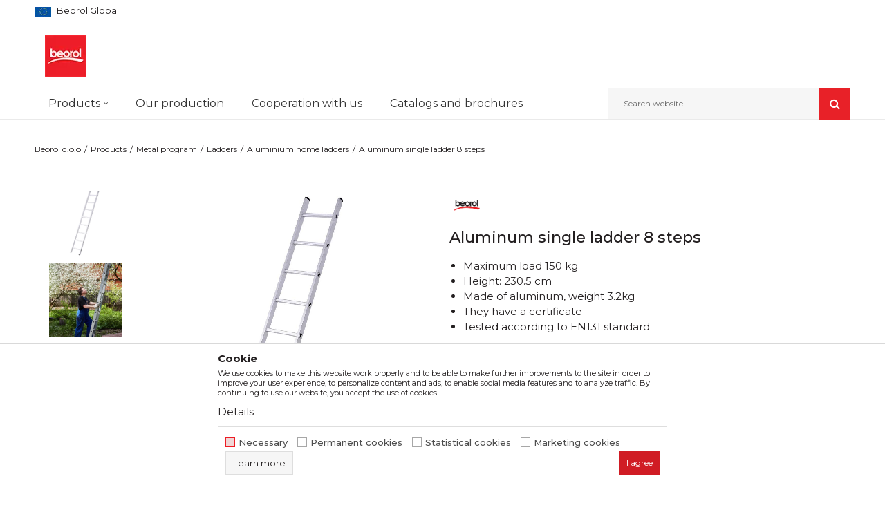

--- FILE ---
content_type: text/html; charset=UTF-8
request_url: https://www.beorol.com/aluminium-home-ladders/3475-aluminum-single-ladder-8-steps
body_size: 25553
content:
<!DOCTYPE html>
<html lang="en">
<head>
            <meta name="viewport" content="width=device-width, initial-scale=1.0, maximum-scale=1.0,  minimum-scale=1.0, user-scalable=no" />
            
    <meta name="generator" content="NBSHOP 5.9.58" />
    <meta http-equiv="content-type" content="text/html; charset=UTF-8">
    <meta http-equiv="content-language" content="en" />
    <meta http-equiv="X-UA-Compatible" content="IE=edge">
    <meta name="theme-color" content="#E82128">
    <meta name="msapplication-navbutton-color" content="#E82128">
    <meta name="apple-mobile-web-app-status-bar-style" content="#E82128">
            <link rel="canonical" href="https://www.beorol.com/aluminium-home-ladders/3475-aluminum-single-ladder-8-steps" />
            <title>Aluminum single ladder 8 steps  MERALP8 | Beorol d.o.o</title>
    <meta name="title" content="Aluminum single ladder 8 steps  MERALP8 | Beorol d.o.o" />
    <meta name="description" content="Aluminum single ladder 8 steps come with a Safety Certificate in accordance with the EN131 standard.
	They are made from a special lightweight aluminum alloy..." />
    <meta property="og:title" content="Aluminum single ladder 8 steps  MERALP8 | Beorol d.o.o"/>
    <meta property="og:type" content="article" />
    <meta property="og:url" content="https://www.beorol.com/aluminium-home-ladders/3475-aluminum-single-ladder-8-steps" />
    <meta property="og:image" content="https://www.beorol.com/files/images/slike_proizvoda/MERALP8.jpg"/>
    <meta property="og:image:url" content="https://www.beorol.com/files/images/slike_proizvoda/MERALP8.jpg"/>
    <meta property="og:site_name" content="Beorol d.o.o"/>
    <meta property="og:description" content="Aluminum single ladder 8 steps come with a Safety Certificate in accordance with the EN131 standard.
	They are made from a special lightweight aluminum alloy..."/>
    <meta property="fb:admins" content=""/>
    <meta itemprop="name" content="Aluminum single ladder 8 steps  MERALP8 | Beorol d.o.o">
    <meta itemprop="description" content="Aluminum single ladder 8 steps come with a Safety Certificate in accordance with the EN131 standard.
	They are made from a special lightweight aluminum alloy...">
    <meta itemprop="image" content="https://www.beorol.com/files/images/slike_proizvoda/MERALP8.jpg">
    <meta name="twitter:card" content="summary_large_image">
    <meta name="twitter:title" content="Aluminum single ladder 8 steps  MERALP8 | Beorol d.o.o">
    <meta name="twitter:description" content="Aluminum single ladder 8 steps come with a Safety Certificate in accordance with the EN131 standard.
	They are made from a special lightweight aluminum alloy...">
    <meta name="twitter:image" content="https://www.beorol.com/files/images/slike_proizvoda/MERALP8.jpg">


    <link rel="icon" type="image/vnd.microsoft.icon" href="https://www.beorol.com/files/images/2018/8/14/favicon.ico" />
    <link rel="shortcut icon" type="image/vnd.microsoft.icon" href="https://www.beorol.com/files/images/2018/8/14/favicon.ico" />
    <link rel="stylesheet" href="https://www.beorol.com/nb-public/themes/nbshop5_v5_8/_static/fonts/nbicon/style.css" type="text/css" />
        <link rel="stylesheet" href="https://www.beorol.com/nb-public/themes/nbshop5_beorol/_static/css/nbcss/style.fonts.theme.css?ver=138_9" /><link rel="stylesheet" href="https://www.beorol.com/nb-public/themes/nbshop5_v5_8/_static/css/plugins/nb.core.plugins.min.css?ver=138_9" /><link rel="stylesheet" href="https://www.beorol.com/nb-public/themes/nbshop5_v5_8/_static/css/nbcss/style.fonts.css?ver=138_9" /><link rel="stylesheet" href="https://www.beorol.com/nb-public/themes/nbshop5_v5_8/_static/css/nbcss/style.typography.css?ver=138_9" /><link rel="stylesheet" href="https://www.beorol.com/nb-public/themes/nbshop5_beorol/_static/css/nbcss/style.typography.theme.css?ver=138_9" /><link rel="stylesheet" href="https://www.beorol.com/nb-public/themes/nbshop5_v5_8/_static/css/nbcss/style.helper.css?ver=138_9" /><link rel="stylesheet" href="https://www.beorol.com/nb-public/themes/nbshop5_v5_8/_static/css/nbcss/style.animation.css?ver=138_9" /><link rel="stylesheet" href="https://www.beorol.com/nb-public/themes/nbshop5_v5_8/_static/css/nbcss/style.basic.css?ver=138_9" /><link rel="stylesheet" href="https://www.beorol.com/nb-public/themes/nbshop5_beorol/_static/css/nbcss/style.basic.theme.css?ver=138_9" /><link rel="stylesheet" href="https://www.beorol.com/nb-public/themes/nbshop5_v5_8/_static/css/nbcss/style.article.css?ver=138_9" /><link rel="stylesheet" href="https://www.beorol.com/nb-public/themes/nbshop5_v5_8/_static/css/nbcss/style.product.css?ver=138_9" /><link rel="stylesheet" href="https://www.beorol.com/nb-public/themes/nbshop5_v5_8/_static/css/nbcss/style.cart.css?ver=138_9" /><link rel="stylesheet" href="https://www.beorol.com/nb-public/themes/nbshop5_v5_8/_static/css/nbcss/style.css?ver=138_9" /><link rel="stylesheet" href="https://www.beorol.com/nb-public/themes/nbshop5_v5_8/blocks/slider/headlines/style.css?ver=138_9" /><link rel="stylesheet" href="https://www.beorol.com/nb-public/themes/nbshop5_v5_8/blocks/slider/grid/style.css?ver=138_9" /><link rel="stylesheet" href="https://www.beorol.com/nb-public/themes/nbshop5_v5_8/blocks/header/autocomplete/style.css?ver=138_9" /><link rel="stylesheet" href="https://www.beorol.com/nb-public/themes/nbshop5_v5_8/blocks/productcompare/sidebar_product_compare/style.css?ver=138_9" /><link rel="stylesheet" href="https://www.beorol.com/nb-public/themes/nbshop5_v5_8/blocks/breadcrumbs/style.css?ver=138_9" /><link rel="stylesheet" href="https://www.beorol.com/nb-public/themes/nbshop5_v5_8/blocks/product/images/fullscreen_product_slider/style.css?ver=138_9" /><link rel="stylesheet" href="https://www.beorol.com/nb-public/themes/nbshop5_v5_8/blocks/product/product_detail/product_info/style.css?ver=138_9" /><link rel="stylesheet" href="https://www.beorol.com/nb-public/themes/nbshop5_v5_8/blocks/product/images/gallery_vertical/style.css?ver=138_9" /><link rel="stylesheet" href="https://www.beorol.com/nb-public/themes/nbshop5_v5_8/blocks/product/images/thumbs_vertical/style.css?ver=138_9" /><link rel="stylesheet" href="https://www.beorol.com/nb-public/themes/nbshop5_v5_8/blocks/product/images/main_slider/style.css?ver=138_9" /><link rel="stylesheet" href="https://www.beorol.com/nb-public/themes/nbshop5_v5_8/blocks/product/product_detail/favorite/style.css?ver=138_9" /><link rel="stylesheet" href="https://www.beorol.com/nb-public/themes/nbshop5_v5_8/blocks/product/product_detail/modal_watch_button/style.css?ver=138_9" /><link rel="stylesheet" href="https://www.beorol.com/nb-public/themes/nbshop5_v5_8/blocks/product/product_detail/product_rate/style.css?ver=138_9" /><link rel="stylesheet" href="https://www.beorol.com/nb-public/themes/nbshop5_v5_8/blocks/product/product_detail/quantity_circle/style.css?ver=138_9" /><link rel="stylesheet" href="https://www.beorol.com/nb-public/themes/nbshop5_v5_8/blocks/product/product_detail/product_buy_bobble/style.css?ver=138_9" /><link rel="stylesheet" href="https://www.beorol.com/nb-public/themes/nbshop5_v5_8/blocks/product/product_size/style.css?ver=138_9" /><link rel="stylesheet" href="https://www.beorol.com/nb-public/themes/nbshop5_v5_8/blocks/product/product_detail/product_buy/style.css?ver=138_9" /><link rel="stylesheet" href="https://www.beorol.com/nb-public/themes/nbshop5_v5_8/blocks/product/product_detail/product_buy_not_available/style.css?ver=138_9" /><link rel="stylesheet" href="https://www.beorol.com/nb-public/themes/nbshop5_v5_8/blocks/product/product_slider/service_product/style.css?ver=138_9" /><link rel="stylesheet" href="https://www.beorol.com/nb-public/themes/nbshop5_v5_8/blocks/product/product_detail/product_not_allowed_buy/style.css?ver=138_9" /><link rel="stylesheet" href="https://www.beorol.com/nb-public/themes/nbshop5_v5_8/blocks/slider/toggle_banner/style.css?ver=138_9" /><link rel="stylesheet" href="https://www.beorol.com/nb-public/themes/nbshop5_v5_8/blocks/comments/comments_two/style.css?ver=138_9" /><link rel="stylesheet" href="https://www.beorol.com/nb-public/themes/nbshop5_v5_8/blocks/product/product_status/style.css?ver=138_9" /><link rel="stylesheet" href="https://www.beorol.com/nb-public/themes/nbshop5_v5_8/blocks/product/product_detail/fixed_product_add_to_cart/style.css?ver=138_9" /><link rel="stylesheet" href="https://www.beorol.com/nb-public/themes/nbshop5_v5_8/blocks/slider/conpany_info_footer/style.css?ver=138_9" /><link rel="stylesheet" href="https://www.beorol.com/nb-public/themes/nbshop5_v5_8/blocks/social/social_icons/style.css?ver=138_9" /><link rel="stylesheet" href="https://www.beorol.com/nb-public/themes/nbshop5_v5_8/blocks/footer/newsletter/style.css?ver=138_9" /><link rel="stylesheet" href="https://www.beorol.com/nb-public/themes/nbshop5_v5_8/blocks/footer/payment_card/style.css?ver=138_9" /><link rel="stylesheet" href="https://www.beorol.com/nb-public/themes/nbshop5_v5_8/blocks/footer/copyright/style.css?ver=138_9" /><link rel="stylesheet" href="https://www.beorol.com/nb-public/themes/nbshop5_v5_8/blocks/modals/popup_notification/style.css?ver=138_9" /><link rel="stylesheet" href="https://www.beorol.com/nb-public/themes/nbshop5_v5_8/blocks/product/product_details_iframe/style.css?ver=138_9" /><link rel="stylesheet" href="https://www.beorol.com/nb-public/themes/nbshop5_v5_8/blocks/product/images/gallery/style.css?ver=138_9" /><link rel="stylesheet" href="https://www.beorol.com/nb-public/themes/nbshop5_v5_8/blocks/product/product_detail/product_info/style.css?ver=138_9" /><link rel="stylesheet" href="https://www.beorol.com/nb-public/themes/nbshop5_v5_8/blocks/product/images/main_slider/style.css?ver=138_9" /><link rel="stylesheet" href="https://www.beorol.com/nb-public/themes/nbshop5_v5_8/blocks/product/product_detail/favorite/style.css?ver=138_9" /><link rel="stylesheet" href="https://www.beorol.com/nb-public/themes/nbshop5_v5_8/blocks/product/product_details_timer/style.css?ver=138_9" /><link rel="stylesheet" href="https://www.beorol.com/nb-public/themes/nbshop5_v5_8/blocks/product/product_size/style.css?ver=138_9" /><link rel="stylesheet" href="https://www.beorol.com/nb-public/themes/nbshop5_v5_8/blocks/product/product_detail/quantity_circle/style.css?ver=138_9" /><link rel="stylesheet" href="https://www.beorol.com/nb-public/themes/nbshop5_v5_8/blocks/product/product_detail/product_buy/style.css?ver=138_9" /><link rel="stylesheet" href="https://www.beorol.com/nb-public/themes/nbshop5_v5_8/blocks/product/product_detail/product_buy_bobble/style.css?ver=138_9" /><link rel="stylesheet" href="https://www.beorol.com/nb-public/themes/nbshop5_beorol/_static/css/nbcss/style.theme.css?ver=138_9" /><link rel="stylesheet" href="https://www.beorol.com/nb-public/themes/nbshop5_v5_8/_static/css/nbcss/style.responsive.md.css?ver=138_9" /><link rel="stylesheet" href="https://www.beorol.com/nb-public/themes/nbshop5_beorol/_static/css/nbcss/style.responsive.theme.md.css?ver=138_9" /><link rel="stylesheet" href="https://www.beorol.com/nb-public/themes/nbshop5_v5_8/_static/css/nbcss/style.responsive.sm.css?ver=138_9" /><link rel="stylesheet" href="https://www.beorol.com/nb-public/themes/nbshop5_beorol/_static/css/nbcss/style.responsive.theme.sm.css?ver=138_9" /><link rel="stylesheet" href="https://www.beorol.com/nb-public/themes/nbshop5_v5_8/_static/css/nbcss/style.responsive.xs.css?ver=138_9" /><link rel="stylesheet" href="https://www.beorol.com/nb-public/themes/nbshop5_beorol/_static/css/nbcss/style.responsive.theme.xs.css?ver=138_9" /><link rel="stylesheet" href="https://www.beorol.com/nb-public/themes/nbshop5_v5_8/_static/css/nbcss/style.responsive.xxs.css?ver=138_9" /><link rel="stylesheet" href="https://www.beorol.com/nb-public/themes/nbshop5_beorol/_static/css/nbcss/style.responsive.theme.xxs.css?ver=138_9" />        <script type="text/javascript">
        var nb_site_url  = 'https://www.beorol.com';
        var nb_site_url_with_country_lang  = 'https://www.beorol.com';
        var nb_cart_page_url = 'https://www.beorol.com/kupovina';
        var nb_active_page_url = 'https://www.beorol.com/aluminium-home-ladders/3475-aluminum-single-ladder-8-steps';
        var nb_type_page = 'product';
        var nb_type_page_object_id = '3475';
        var nb_enable_lang = '';
        var nb_url_end_slesh = '';
        var nb_countryGeoId = '61';
        var nb_addressByCountryGeoId = '';
        var promoModalPopNumberDaysInit = 30;
        var showAllwaysOnHomePage = false;
        var resetCookieConfirm = false;
        var flowplayeryToken = '';
                        var nb_enableCzMap = false;
                var gtm_ga4_advanced = true;
        var gtm_ga4_analytics_id = '';

        var specificCategoryMetric = '';
        var isSetPriceWithVAT = '';
        var showValueAsCurrentPrice = '';
        var ecommerceWrapVar = '1';
        var noSearchResultsActive = false;
        var smartformId = '';

    </script>
        <!-- Google Tag Manager -->
<script>(function(w,d,s,l,i){w[l]=w[l]||[];w[l].push({'gtm.start':
new Date().getTime(),event:'gtm.js'});var f=d.getElementsByTagName(s)[0],
j=d.createElement(s),dl=l!='dataLayer'?'&l='+l:'';j.async=true;j.src=
'https://www.googletagmanager.com/gtm.js?id='+i+dl;f.parentNode.insertBefore(j,f);
})(window,document,'script','dataLayer','GTM-W3PD5KP');</script>
<!-- End Google Tag Manager -->
<meta name="facebook-domain-verification" content="i3uvn6raofl6sefzbksuau6age4t1s" />
<meta name="google-site-verification" content="A5lPhRJmmVqWe71dJf0G2XThxJeZClqDO5_SSwRS2ZE" />
<meta name="facebook-domain-verification" content="6h7szsqboj9ihzqs63559xm7fvr5pk" />
<meta name="google-site-verification" content="eVMnRs9itUrB4P7CXfVKhM7mQJfz4eIQupVxMwfqkuw" />

<!-- Google Tag Manager (noscript) -->
<noscript><iframe src="https://www.googletagmanager.com/ns.html?id=GTM-W3PD5KP"
height="0" width="0" style="display:none;visibility:hidden"></iframe></noscript>
<!-- End Google Tag Manager (noscript) -->

</head>
<body class="cc-glo lc-en uc-product_list tp-product  b2c-users ">

<div class="header">

    <div class="header-top">

        <div class="container">

            <div class="block nav-mobile-icon">
    <i class="icon fa fa-bars" aria-hidden="true"></i>
</div>            <div class="row">

                <div class="hidden-xs col-sm-6 col-md-4">
                    

    <div class="menu-lang-wrapper" data-text="Changing the language will dismiss all the articles from the shopping basket ">

        <div class="lang-dropdown lang-dropdown-slider">


            <div class="title">
                <img src="https://www.beorol.com/files/images/2022/3/31/EU_flag(1).jpg" alt="Beorol Global">
                <span>Beorol Global</span>
            </div>


            <ul class="dropdown-menu dropdown-menu-slider">
                
                    <li class="item">

                        <a href="http://www.beorol.rs/"  title="">
                                                            <img class="img-responsive" src="https://www.beorol.com/files/images/2019/12/13/SrbijaPNG.png" alt="">
                                                        <span class="country-name">Beorol Serbia</span>
                        </a>
                    </li>

                
                    <li class="item">

                        <a href="http://www.beorol.ba"  title="">
                                                            <img class="img-responsive" src="https://www.beorol.com/files/images/2019/12/13/BIHPNG.png" alt="">
                                                        <span class="country-name">Beorol Bosnia & Herzegovina</span>
                        </a>
                    </li>

                
                    <li class="item">

                        <a href="http://www.beorol.me"  title="">
                                                            <img class="img-responsive" src="https://www.beorol.com/files/images/2019/12/13/CrnaGoraPNG.png" alt="">
                                                        <span class="country-name">Beorol Montenegro</span>
                        </a>
                    </li>

                
                    <li class="item">

                        <a href="http://www.beorol.mk"  title="">
                                                            <img class="img-responsive" src="https://www.beorol.com/files/images/2019/12/13/MKDPNG.png" alt="">
                                                        <span class="country-name">Beorol North Macedonia</span>
                        </a>
                    </li>

                
                    <li class="item">

                        <a href="http://beorol.hu"  title="">
                                                            <img class="img-responsive" src="https://www.beorol.com/files/images/Language_icons/HU.png" alt="">
                                                        <span class="country-name">Beorol Hungary</span>
                        </a>
                    </li>

                
                    <li class="item">

                        <a href="http://www.beorol.ru"  title="">
                                                            <img class="img-responsive" src="https://www.beorol.com/files/images/2019/12/13/RusijaPNG.png" alt="">
                                                        <span class="country-name">Beorol Russian Federation</span>
                        </a>
                    </li>

                
                    <li class="item">

                        <a href="http://www.beorol.ae"  title="">
                                                            <img class="img-responsive" src="https://www.beorol.com/files/images/2019/12/13/UAEPNG.png" alt="">
                                                        <span class="country-name">Beorol Middle East</span>
                        </a>
                    </li>

                
            </ul>

        </div>

    </div>
                    
                </div>
                <div class="hidden-xs hidden-sm col-md-4 midle-coll">

                    

                </div>
                <div class="col-xs-12 col-sm-6 col-md-4">

                    <div id="miniCartContent" class="block miniCartContent header-cart"></div>
                    
<div id="miniFavContent" class="block header-favorite header-favorite-simple miniFavContent">
    <a href="https://www.beorol.com/favorites/product" title="Favourite">

        <div class="icon-wrapper">
            <i class="icon fa fa-heart-o" aria-hidden="true"></i>
            <span class="description">Favourite</span>
        </div>
        <div class="header-carthor-total favorite-header-total">0</div>

    </a>
</div>
                        <nav class="block user">
    <ul class="nav nav-simple">
                    
                                    <li class="item item-login">
                        <a class="login-btn"  href="" data-permalink="https://www.beorol.com/prijava" title="Sign up" data-toggle="modal" data-target="#login_modal">
                            <i class="icon fa fa-user" aria-hidden="true"></i>
                            <span>Sign up</span>
                        </a>
                    </li>
                
                                        <li class="item item-register">
                <a class="register-btn" href="" data-permalink="https://www.beorol.com/registracija" title="Register" data-toggle="modal" data-target="#register_modal">
                    Register                </a>
            </li>
                                
    </ul>
</nav>
   
                </div>
            </div>
        </div>

    </div>

    <div class="container">

        <div class="row">

            <div class="col-sm-3">
                <div itemscope itemtype="http://schema.org/Organization" class="block logo" >
    <a itemprop="url" href="https://www.beorol.com" title="Beorol d.o.o">
        <img itemprop="logo" src="/files/files/beorollogo123.png.webp" class="img-responsive lozad" title="Beorol d.o.o" alt="Beorol d.o.o">
    </a>
</div>            </div>

            <div class="col-sm-9">
                            </div>

        </div>

    </div>

    <div class="block main-4level ">
    <nav class="nav nav-main-wrapper ease hidden-fullscreen  ">

                <div class="container">
                        
            
            <ul class="nav-main list-inline">

                <div class="nav-main-toplang country-button"></div>
                <div class="nav-main-useractions"></div>

                <li class="level4 ">
                                <a href="https://www.beorol.com/kategorije-proizvoda" target="_self" title="Products"><span>Products</span><i class="icon fa fa-angle-down hidden-xs"></i><i class="icon fa fa-angle-right visible-xs"></i> </a><div class="nav-main-submenu-wrapper ease hidden">
                            <div class="container">
                                <ul class="nav-main-submenu"><li class=" ">
                                <a target="_self" href="http://www.beorol.com/painting-and-construction-program/" title="Painting and construction program"><h5>Painting and construction program</h5><i class="icon fa fa-angle-down hidden-xs"></i><i class="icon fa fa-angle-right visible-xs"></i></a><div class="nav-main-dropdown-wrapper ease hidden">
                                <div class="nav-main-dropdown">
                                    <div class="container">
                                        <div class="nav-main-dropdown-inner">
                                            <div class="row"><div class="col-xs-12 col-sm-4 col-md-3  ">
                                <div class="nav-main-dropdown-item clearfix">
                                    <a target="_self" href="http://www.beorol.com/tapes/" title="Tapes">
                                    <div class="img-wrapper"></div><div class="heading-wrapper heading-wrapper-inline clearfix" >
                                    <h5>Tapes</h5></div></a><ul class=""><li class=" ease-slow last-level "><a target="_self" href="https://www.beorol.com/brutal-tape-90-days-uv-washi-paper" title="Brutal tape 90 days UV Washi paper">Brutal tape 90 days UV Washi paper</a></li><li class=" ease-slow last-level "><a target="_self" href="https://www.beorol.com/sensitive-tape-21-days-uv-washi-paper" title="Sensitive tape 21 days UV Washi pape">Sensitive tape 21 days UV Washi pape</a></li><li class=" ease-slow last-level "><a target="_self" href="https://www.beorol.com/strong-masking-tapes/" title="Strong masking tapes">Strong masking tapes</a></li><li class=" ease-slow last-level "><a target="_self" href="http://www.beorol.com/masking-tapes-indoor-hobby/" title="Masking tape Wall & Ceiling Standard">Masking tape Wall & Ceiling Standard</a></li><li class=" ease-slow last-level "><a target="_self" href="http://www.beorol.com/masking-tape-indoor-professional/" title="Masking tape Wall & Ceiling Professional">Masking tape Wall & Ceiling Professional</a></li><li class=" ease-slow last-level "><a target="_self" href="http://www.beorol.com/masking-tapes-facade-standard/" title=" Masking tape Exterior Wall Standard"> Masking tape Exterior Wall Standard</a></li><li class=" ease-slow last-level "><a target="_self" href="http://www.beorol.com/masking-tapes-facade-professional/" title=" Masking tape Exterior Wall Professional"> Masking tape Exterior Wall Professional</a></li><li class=" ease-slow last-level "><a target="_self" href="http://www.beorol.com/door-and-window-masking-tapes/" title="Door and window masking tapes">Door and window masking tapes</a></li><li class=" ease-slow last-level "><a target="_self" href="http://www.beorol.com/masking-tapes-perfect-line/" title="Masking tapes Deco line">Masking tapes Deco line</a></li><li class=" ease-slow last-level "><a target="_self" href="https://www.beorol.com/masking-tape-for-decorative-works/" title="Masking tapes for decorative works">Masking tapes for decorative works</a></li><li class=" ease-slow last-level "><a target="_self" href="https://www.beorol.com/masking-tape-for-parquet-protection" title="Masking tape for parquet protection">Masking tape for parquet protection</a></li><li class=" ease-slow last-level "><a target="_self" href="http://www.beorol.com/alu-duct-and-teflon-tapes/" title="Alu, duct and teflon tapes">Alu, duct and teflon tapes</a></li><li class=" ease-slow last-level "><a target="_self" href="http://www.beorol.com/packing-tapes/" title="Packing tapes">Packing tapes</a></li></ul></div></div><div class="col-xs-12 col-sm-4 col-md-3  ">
                                <div class="nav-main-dropdown-item clearfix">
                                    <a target="_self" href="http://www.beorol.com/paint-rollers/" title="Paint rollers">
                                    <div class="img-wrapper"></div><div class="heading-wrapper heading-wrapper-inline clearfix" >
                                    <h5>Paint rollers</h5></div></a><ul class=""><li class=" ease-slow last-level "><a target="_self" href="https://www.beorol.com/polyurethane-rollers" title="Polyurethane rollers">Polyurethane rollers</a></li><li class=" ease-slow last-level "><a target="_self" href="https://www.beorol.com/varnishing-rollers" title="Varnishing rollers">Varnishing rollers</a></li><li class=" ease-slow last-level "><a target="_self" href="https://www.beorol.com/plastering-rollers" title="Plastering rollers">Plastering rollers</a></li><li class=" ease-slow last-level "><a target="_self" href="https://www.beorol.com/rollers-for-epoxycoatings" title="Rollers for epoxy coatings">Rollers for epoxy coatings</a></li><li class=" ease-slow last-level "><a target="_self" href="http://www.beorol.com/rollers-for-acrylic-paint/" title="Rollers for acrylic paint">Rollers for acrylic paint</a></li><li class=" ease-slow last-level "><a target="_self" href="http://www.beorol.com/rollers-for-dispersion-paint/" title="Rollers for dispersion paint">Rollers for dispersion paint</a></li><li class=" ease-slow last-level "><a target="_self" href="http://www.beorol.com/rollers-for-facade-paints/" title="Rollers for facade paints">Rollers for facade paints</a></li><li class=" ease-slow last-level "><a target="_self" href="http://www.beorol.com/small-paint-rollers/" title="Small paint rollers">Small paint rollers</a></li><li class=" ease-slow last-level "><a target="_self" href="http://www.beorol.com/handles-for-rollers/" title="Handles for rollers">Handles for rollers</a></li><li class=" ease-slow last-level "><a target="_self" href="http://www.beorol.com/rollers-for-special-coatings/" title="Rollers for special coatings">Rollers for special coatings</a></li><li class=" ease-slow last-level "><a target="_self" href="http://www.beorol.com/decorative-and-spiked-rollers/" title="Decorative and spiked rollers">Decorative and spiked rollers</a></li></ul></div></div><div class="col-xs-12 col-sm-4 col-md-3  ">
                                <div class="nav-main-dropdown-item clearfix">
                                    <a target="_self" href="http://www.beorol.com/brushes/" title="Brushes">
                                    <div class="img-wrapper"></div><div class="heading-wrapper heading-wrapper-inline clearfix" >
                                    <h5>Brushes</h5></div></a><ul class=""><li class=" ease-slow last-level "><a target="_self" href="https://www.beorol.com/brushes-for-painting-metal" title="Brushes for painting metal">Brushes for painting metal</a></li><li class=" ease-slow last-level "><a target="_self" href="https://www.beorol.com/brushes-for-lacquer-coatings-and-wood-painting" title="Brushes for lacquer coatings and wood painting">Brushes for lacquer coatings and wood painting</a></li><li class=" ease-slow last-level "><a target="_self" href="https://www.beorol.com/brushes-for-acrylic-and-latex-coatings" title="Brushes for acrylic and latex coatings">Brushes for acrylic and latex coatings</a></li><li class=" ease-slow last-level "><a target="_self" href="http://www.beorol.com/paint-brushes/" title="Paint brushes">Paint brushes</a></li><li class=" ease-slow last-level "><a target="_self" href="http://www.beorol.com/varnishing-brushes/" title="Varnishing brushes">Varnishing brushes</a></li><li class=" ease-slow last-level "><a target="_self" href="http://www.beorol.com/premium-paint-brushes/" title="Premium paint brushes">Premium paint brushes</a></li><li class=" ease-slow last-level "><a target="_self" href="http://www.beorol.com/radiator-brushes/" title="Radiator brushes">Radiator brushes</a></li><li class=" ease-slow last-level "><a target="_self" href="http://www.beorol.com/ceiling-brushes/" title="Ceiling brushes">Ceiling brushes</a></li><li class=" ease-slow last-level "><a target="_self" href="http://www.beorol.com/floor-broom/" title="Floor broom">Floor broom</a></li><li class=" ease-slow last-level "><a target="_self" href="http://www.beorol.com/touch-up-brushes/" title="Touch up brushes">Touch up brushes</a></li></ul></div></div><div class="col-xs-12 col-sm-4 col-md-3  ">
                                <div class="nav-main-dropdown-item clearfix">
                                    <a target="_self" href="http://www.beorol.com/trowels/" title="Trowels">
                                    <div class="img-wrapper"></div><div class="heading-wrapper heading-wrapper-inline clearfix" >
                                    <h5>Trowels</h5></div></a><ul class=""><li class=" ease-slow last-level "><a target="_self" href="http://www.beorol.com/steel-trowels/" title="Steel trowels">Steel trowels</a></li><li class=" ease-slow last-level "><a target="_self" href="http://www.beorol.com/stainless-steel-trowels/" title="Stainless steel trowels">Stainless steel trowels</a></li><li class=" ease-slow last-level "><a target="_self" href="http://www.beorol.com/trowels-for-ceramics/" title="Trowels for ceramics">Trowels for ceramics</a></li><li class=" ease-slow last-level "><a target="_self" href="http://www.beorol.com/other-trowels/" title="Other trowels">Other trowels</a></li><li class=" ease-slow last-level "><a target="_self" href="http://www.beorol.com/styrofoam-trowels/" title="Styrofoam trowels">Styrofoam trowels</a></li><li class=" ease-slow last-level "><a target="_self" href="http://www.beorol.com/bucket-trowels/" title="Bucket trowels">Bucket trowels</a></li><li class=" ease-slow last-level "><a target="_self" href="http://www.beorol.com/float-trowels/" title="Float trowels">Float trowels</a></li></ul></div></div><div class="col-xs-12 col-sm-4 col-md-3  ">
                                <div class="nav-main-dropdown-item clearfix">
                                    <a target="_self" href="http://www.beorol.com/buckets-grids-levelers/" title="Buckets, grids, levelers">
                                    <div class="img-wrapper"></div><div class="heading-wrapper heading-wrapper-inline clearfix" >
                                    <h5>Buckets, grids, levelers</h5></div></a><ul class=""><li class=" ease-slow last-level "><a target="_self" href="http://www.beorol.com/paint-trays-and-grids/" title="Paint trays and grids">Paint trays and grids</a></li><li class=" ease-slow last-level "><a target="_self" href="http://www.beorol.com/buckets/" title="Buckets">Buckets</a></li><li class=" ease-slow last-level "><a target="_self" href="http://www.beorol.com/levelers-and-crosses/" title="Levelers and crosses">Levelers and crosses</a></li></ul></div></div><div class="col-xs-12 col-sm-4 col-md-3  ">
                                <div class="nav-main-dropdown-item clearfix">
                                    <a target="_self" href="http://www.beorol.com/silicone-and-pu-foam-guns-telescopes-mixers/" title="PU foam and silicone guns, telescopes, mixers">
                                    <div class="img-wrapper"></div><div class="heading-wrapper heading-wrapper-inline clearfix" >
                                    <h5>PU foam and silicone guns, telescopes, mixers</h5></div></a><ul class=""><li class=" ease-slow last-level "><a target="_self" href="http://www.beorol.com/pu-foam-and-silicone-guns/" title="Pur foam and silicone guns">Pur foam and silicone guns</a></li><li class=" ease-slow last-level "><a target="_self" href="http://www.beorol.com/mixers/" title="Mixers for mixing paints, adhesives and mortars">Mixers for mixing paints, adhesives and mortars</a></li><li class=" ease-slow last-level "><a target="_self" href="http://www.beorol.com/telescope-poles/" title="Telescope poles">Telescope poles</a></li><li class=" ease-slow last-level "><a target="_self" href="http://www.beorol.com/sandpaper-holders/" title="Sandpaper holders">Sandpaper holders</a></li></ul></div></div><div class="col-xs-12 col-sm-4 col-md-3  ">
                                <div class="nav-main-dropdown-item clearfix">
                                    <a target="_self" href="http://www.beorol.com/scrapers/" title="Scrapers">
                                    <div class="img-wrapper"></div><div class="heading-wrapper heading-wrapper-inline clearfix" >
                                    <h5>Scrapers</h5></div></a><ul class=""><li class=" ease-slow last-level "><a target="_self" href="http://www.beorol.com/stainless-steel-scrapers/" title="Stainless steel scrapers">Stainless steel scrapers</a></li><li class=" ease-slow last-level "><a target="_self" href="http://www.beorol.com/scrapers-york/" title="Scrapers york">Scrapers york</a></li><li class=" ease-slow last-level "><a target="_self" href="http://www.beorol.com/other-scrapers/" title="Other scarpers">Other scarpers</a></li></ul></div></div><div class="col-xs-12 col-sm-4 col-md-3  ">
                                <div class="nav-main-dropdown-item clearfix">
                                    <a target="_self" href="http://www.beorol.com/corner-profiles/" title="Corner profiles">
                                    <div class="img-wrapper"></div><div class="heading-wrapper heading-wrapper-inline clearfix" >
                                    <h5>Corner profiles</h5></div></a><ul class=""><li class=" ease-slow last-level "><a target="_self" href="http://www.beorol.com/corner-profiles/" title="Alu corner profiles">Alu corner profiles</a></li></ul></div></div><div class="col-xs-12 col-sm-4 col-md-3  ">
                                <div class="nav-main-dropdown-item clearfix">
                                    <a target="_self" href="http://www.beorol.com/foils-and-floor-protection/" title="Foils and floor protection">
                                    <div class="img-wrapper"></div><div class="heading-wrapper heading-wrapper-inline clearfix" >
                                    <h5>Foils and floor protection</h5></div></a><ul class=""><li class=" ease-slow last-level "><a target="_self" href="http://www.beorol.com/protective-films/" title="Protective films">Protective films</a></li><li class=" ease-slow last-level "><a target="_self" href="http://www.beorol.com/stretch-film/" title="Stretch film">Stretch film</a></li><li class=" ease-slow last-level "><a target="_self" href="http://www.beorol.com/floor-protection/" title="Floor protection">Floor protection</a></li></ul></div></div></div></div></div></div></div></li><li class=" ">
                                <a target="_self" href="http://www.beorol.com/metal-program/" title="Metal program"><h5>Metal program</h5><i class="icon fa fa-angle-down hidden-xs"></i><i class="icon fa fa-angle-right visible-xs"></i></a><div class="nav-main-dropdown-wrapper ease hidden">
                                <div class="nav-main-dropdown">
                                    <div class="container">
                                        <div class="nav-main-dropdown-inner">
                                            <div class="row"><div class="col-xs-12 col-sm-4 col-md-3  ">
                                <div class="nav-main-dropdown-item clearfix">
                                    <a target="_self" href="http://www.beorol.com/cutting-grinding-accessories/" title="Cutting & grinding accessories">
                                    <div class="img-wrapper"></div><div class="heading-wrapper heading-wrapper-inline clearfix" >
                                    <h5>Cutting & grinding accessories</h5></div></a><ul class=""><li class=" ease-slow last-level "><a target="_self" href="http://www.beorol.com/grinding-wheels-and-discs/" title="Grinding wheels and discs">Grinding wheels and discs</a></li><li class=" ease-slow last-level "><a target="_self" href="http://www.beorol.com/steel-brushes/" title="Steel brushes">Steel brushes</a></li><li class=" ease-slow last-level "><a target="_self" href="http://www.beorol.com/machine-brushes/" title="Machine brushes">Machine brushes</a></li><li class=" ease-slow last-level "><a target="_self" href="http://www.beorol.com/rasps/" title="Rasps">Rasps</a></li><li class=" ease-slow last-level "><a target="_self" href="https://www.beorol.com/plane-rasps/" title="Plane rasps">Plane rasps</a></li><li class=" ease-slow last-level "><a target="_self" href="https://www.beorol.com/diamond-hole-saws" title="Diamond hole saws">Diamond hole saws</a></li></ul></div></div><div class="col-xs-12 col-sm-4 col-md-3  ">
                                <div class="nav-main-dropdown-item clearfix">
                                    <a target="_self" href="http://www.beorol.com/ladders/" title="Ladders">
                                    <div class="img-wrapper"></div><div class="heading-wrapper heading-wrapper-inline clearfix" >
                                    <h5>Ladders</h5></div></a><ul class=""><li class=" ease-slow last-level "><a target="_self" href="http://www.beorol.com/aluminium-home-ladders/" title="Aluminium home ladders">Aluminium home ladders</a></li><li class=" ease-slow last-level "><a target="_self" href="http://www.beorol.com/combined-ladders/" title="Combined ladders">Combined ladders</a></li><li class=" ease-slow last-level "><a target="_self" href="https://www.beorol.com/wooden-ladders" title="Wooden ladders">Wooden ladders</a></li></ul></div></div><div class="col-xs-12 col-sm-4 col-md-3  ">
                                <div class="nav-main-dropdown-item clearfix">
                                    <a target="_self" href="http://www.beorol.com/drills/" title="Drills">
                                    <div class="img-wrapper"></div><div class="heading-wrapper heading-wrapper-inline clearfix" >
                                    <h5>Drills</h5></div></a><ul class=""><li class=" ease-slow last-level "><a target="_self" href="http://www.beorol.com/drill-bits-for-wood/" title="Drill bits for wood">Drill bits for wood</a></li><li class=" ease-slow last-level "><a target="_self" href="http://www.beorol.com/drill-bits-hss/" title="Drill bits HSS">Drill bits HSS</a></li><li class=" ease-slow last-level "><a target="_self" href="http://www.beorol.com/sds-drills/" title="SDS drills">SDS drills</a></li><li class=" ease-slow last-level "><a target="_self" href="http://www.beorol.com/drills-for-building-materials/" title="Drills for building materials">Drills for building materials</a></li><li class=" ease-slow last-level "><a target="_self" href="http://www.beorol.com/other-drills/" title="Other drills">Other drills</a></li></ul></div></div><div class="col-xs-12 col-sm-4 col-md-3  ">
                                <div class="nav-main-dropdown-item clearfix">
                                    <a target="_self" href="http://www.beorol.com/wrenches/" title="Wrenches">
                                    <div class="img-wrapper"></div><div class="heading-wrapper heading-wrapper-inline clearfix" >
                                    <h5>Wrenches</h5></div></a><ul class=""><li class=" ease-slow last-level "><a target="_self" href="http://www.beorol.com/combination-wrenches/" title="Combination wrenches">Combination wrenches</a></li><li class=" ease-slow last-level "><a target="_self" href="http://www.beorol.com/double-ring-offset-spanners/" title="Double ring offset spanners">Double ring offset spanners</a></li><li class=" ease-slow last-level "><a target="_self" href="http://www.beorol.com/double-open-end-wrenches/" title="Double open end wrenches">Double open end wrenches</a></li><li class=" ease-slow last-level "><a target="_self" href="http://www.beorol.com/other-wrenches/" title="Other wrenches">Other wrenches</a></li></ul></div></div><div class="col-xs-12 col-sm-4 col-md-3  ">
                                <div class="nav-main-dropdown-item clearfix">
                                    <a target="_self" href="http://www.beorol.com/pliers-and-clamps/" title="Pliers and clamps">
                                    <div class="img-wrapper"></div><div class="heading-wrapper heading-wrapper-inline clearfix" >
                                    <h5>Pliers and clamps</h5></div></a><ul class=""><li class=" ease-slow last-level "><a target="_self" href="http://www.beorol.com/pliers/" title="Pliers">Pliers</a></li><li class=" ease-slow last-level "><a target="_self" href="http://www.beorol.com/clamps/" title="Clamps">Clamps</a></li><li class=" ease-slow last-level "><a target="_self" href="http://www.beorol.com/aviation-snips/" title="Aviation snips">Aviation snips</a></li></ul></div></div><div class="col-xs-12 col-sm-4 col-md-3  ">
                                <div class="nav-main-dropdown-item clearfix">
                                    <a target="_self" href="http://www.beorol.com/boxes-organizers-bags/" title="Boxes, organizers, bags, magnetic bowls">
                                    <div class="img-wrapper"></div><div class="heading-wrapper heading-wrapper-inline clearfix" >
                                    <h5>Boxes, organizers, bags, magnetic bowls</h5></div></a><ul class=""><li class=" ease-slow last-level "><a target="_self" href="http://www.beorol.com/organizers/" title="Organizers">Organizers</a></li><li class=" ease-slow last-level "><a target="_self" href="http://www.beorol.com/bags-belts-vests/" title="Bags, belts, vests">Bags, belts, vests</a></li><li class=" ease-slow last-level "><a target="_self" href="https://www.beorol.com/magnetic-bowls" title="Magnetic wrists and bowls">Magnetic wrists and bowls</a></li></ul></div></div><div class="col-xs-12 col-sm-4 col-md-3  ">
                                <div class="nav-main-dropdown-item clearfix">
                                    <a target="_self" href="http://www.beorol.com/various-saws/" title="Various saws">
                                    <div class="img-wrapper"></div><div class="heading-wrapper heading-wrapper-inline clearfix" >
                                    <h5>Various saws</h5></div></a><ul class=""><li class=" ease-slow last-level "><a target="_self" href="http://www.beorol.com/hand-saws/" title="Hand saws">Hand saws</a></li><li class=" ease-slow last-level "><a target="_self" href="http://www.beorol.com/jigsaws/" title="Jigsaws">Jigsaws</a></li></ul></div></div><div class="col-xs-12 col-sm-4 col-md-3  ">
                                <div class="nav-main-dropdown-item clearfix">
                                    <a target="_self" href="http://www.beorol.com/screwdrivers-and-bits/" title="Screwdrivers and bits">
                                    <div class="img-wrapper"></div><div class="heading-wrapper heading-wrapper-inline clearfix" >
                                    <h5>Screwdrivers and bits</h5></div></a><ul class=""><li class=" ease-slow last-level "><a target="_self" href="http://www.beorol.com/screwdrivers/" title="Screwdrivers">Screwdrivers</a></li></ul></div></div><div class="col-xs-12 col-sm-4 col-md-3  ">
                                <div class="nav-main-dropdown-item clearfix">
                                    <a target="_self" href="http://www.beorol.com/utility-knifes/" title="Utility knifes, scrapers, cutters">
                                    <div class="img-wrapper"></div><div class="heading-wrapper heading-wrapper-inline clearfix" >
                                    <h5>Utility knifes, scrapers, cutters</h5></div></a><ul class=""><li class=" ease-slow last-level "><a target="_self" href="http://www.beorol.com/scalpels-and-knives/" title="Utility knifes, scrapers, cutters">Utility knifes, scrapers, cutters</a></li></ul></div></div><div class="col-xs-12 col-sm-4 col-md-3  ">
                                <div class="nav-main-dropdown-item clearfix">
                                    <a target="_self" href="http://www.beorol.com/hammers-axes-sledge-hammers/" title="Hammers, axes, chisels">
                                    <div class="img-wrapper"></div><div class="heading-wrapper heading-wrapper-inline clearfix" >
                                    <h5>Hammers, axes, chisels</h5></div></a><ul class=""><li class=" ease-slow last-level "><a target="_self" href="http://www.beorol.com/hammers/" title="Hammers">Hammers</a></li><li class=" ease-slow last-level "><a target="_self" href="http://www.beorol.com/cutters-and-chisels/" title="Cutters and chisels">Cutters and chisels</a></li></ul></div></div></div></div></div></div></div></li><li class=" ">
                                <a target="_self" href="https://www.beorol.com/measuring-tapes-levels-bars" title="Measuring program"><h5>Measuring program</h5><i class="icon fa fa-angle-down hidden-xs"></i><i class="icon fa fa-angle-right visible-xs"></i></a><div class="nav-main-dropdown-wrapper ease hidden">
                                <div class="nav-main-dropdown">
                                    <div class="container">
                                        <div class="nav-main-dropdown-inner">
                                            <div class="row"><div class="col-xs-12 col-sm-4 col-md-3  ">
                                <div class="nav-main-dropdown-item clearfix">
                                    <a target="_self" href="http://www.beorol.com/measuring-tapes-levels-bars/" title="Measuring tapes, levels, bars">
                                    <div class="img-wrapper"></div><div class="heading-wrapper heading-wrapper-inline clearfix" >
                                    <h5>Measuring tapes, levels, bars</h5></div></a><ul class=""><li class=" ease-slow last-level "><a target="_self" href="http://www.beorol.com/measuring-tapes/" title="Measuring tapes">Measuring tapes</a></li><li class=" ease-slow last-level "><a target="_self" href="http://www.beorol.com/levels/" title="Levels">Levels</a></li><li class=" ease-slow last-level "><a target="_self" href="http://www.beorol.com/aluminium-bars/" title="Aluminium bars">Aluminium bars</a></li><li class=" ease-slow last-level "><a target="_self" href="http://www.beorol.com/plumb-bobs-powder-threads-vagres/" title="Plumb bobs, powder, threads, vagres">Plumb bobs, powder, threads, vagres</a></li></ul></div></div></div></div></div></div></div></li><li class=" ">
                                <a target="_self" href="http://www.beorol.com/technical-chemistry/" title="Technical chemistry"><h5>Technical chemistry</h5><i class="icon fa fa-angle-down hidden-xs"></i><i class="icon fa fa-angle-right visible-xs"></i></a><div class="nav-main-dropdown-wrapper ease hidden">
                                <div class="nav-main-dropdown">
                                    <div class="container">
                                        <div class="nav-main-dropdown-inner">
                                            <div class="row"><div class="col-xs-12 col-sm-4 col-md-3  ">
                                <div class="nav-main-dropdown-item clearfix">
                                    <a target="_self" href="http://www.beorol.com/silicones-and-pu-foam/" title="Silicones and PU foam">
                                    <div class="img-wrapper"></div><div class="heading-wrapper heading-wrapper-inline clearfix" >
                                    <h5>Silicones and PU foam</h5></div></a><ul class=""><li class=" ease-slow last-level "><a target="_self" href="http://www.beorol.com/hd-sprays/" title="HD sprays">HD sprays</a></li><li class=" ease-slow last-level "><a target="_self" href="http://www.beorol.com/pu-flex/" title="PU flex">PU flex</a></li><li class=" ease-slow last-level "><a target="_self" href="http://www.beorol.com/pu-foams/" title="PU foams">PU foams</a></li><li class=" ease-slow last-level "><a target="_self" href="http://www.beorol.com/silicones/" title="Silicones">Silicones</a></li></ul></div></div><div class="col-xs-12 col-sm-4 col-md-3  ">
                                <div class="nav-main-dropdown-item clearfix">
                                    <a target="_self" href="http://www.beorol.com/paint-sprays/" title="Paint sprays">
                                    <div class="img-wrapper"></div><div class="heading-wrapper heading-wrapper-inline clearfix" >
                                    <h5>Paint sprays</h5></div></a><ul class=""><li class=" ease-slow last-level "><a target="_self" href="http://www.beorol.com/ral-paint-sprays/" title="RAL paint sprays">RAL paint sprays</a></li><li class=" ease-slow last-level "><a target="_self" href="http://www.beorol.com/antique-i-deco-paint-sprays/" title="Antique i deco paint sprays">Antique i deco paint sprays</a></li><li class=" ease-slow last-level "><a target="_self" href="http://www.beorol.com/diamond-paint-sprays/" title="Diamond paint sprays">Diamond paint sprays</a></li><li class=" ease-slow last-level "><a target="_self" href="http://www.beorol.com/varnish-bumper-and-special-sprays/" title="Varnish, bumper and special sprays">Varnish, bumper and special sprays</a></li><li class=" ease-slow last-level "><a target="_self" href="http://www.beorol.com/thermo-and-fluo-sprays/" title="Thermo and fluo sprays">Thermo and fluo sprays</a></li></ul></div></div></div></div></div></div></div></li><li class=" ">
                                <a target="_self" href="http://www.beorol.com/protection-equipment/" title="Personal protective equipment"><h5>Personal protective equipment</h5><i class="icon fa fa-angle-down hidden-xs"></i><i class="icon fa fa-angle-right visible-xs"></i></a><div class="nav-main-dropdown-wrapper ease hidden">
                                <div class="nav-main-dropdown">
                                    <div class="container">
                                        <div class="nav-main-dropdown-inner">
                                            <div class="row"><div class="col-xs-12 col-sm-4 col-md-3  ">
                                <div class="nav-main-dropdown-item clearfix">
                                    <a target="_self" href="http://www.beorol.com/protective-footwear-and-clothing/" title="Protective footwear and clothing">
                                    <div class="img-wrapper"></div><div class="heading-wrapper heading-wrapper-inline clearfix" >
                                    <h5>Protective footwear and clothing</h5></div></a><ul class=""><li class=" ease-slow last-level "><a target="_self" href="http://www.beorol.com/protective-shoes-and-boots/" title="Protective shoes and boots">Protective shoes and boots</a></li><li class=" ease-slow last-level "><a target="_self" href="http://www.beorol.com/protective-clothing/" title="Protective clothing">Protective clothing</a></li></ul></div></div><div class="col-xs-12 col-sm-4 col-md-3  ">
                                <div class="nav-main-dropdown-item clearfix">
                                    <a target="_self" href="http://www.beorol.com/gloves-and-knee-protectors/" title="Gloves and knee protectors">
                                    <div class="img-wrapper"></div><div class="heading-wrapper heading-wrapper-inline clearfix" >
                                    <h5>Gloves and knee protectors</h5></div></a><ul class=""><li class=" ease-slow last-level "><a target="_self" href="https://www.beorol.com/protective-gloves/" title=" Protective gloves"> Protective gloves</a></li><li class=" ease-slow last-level "><a target="_self" href="http://www.beorol.com/goggles-masks-helmets-and-knee-protectors/" title="Goggles, masks, helmets and knee protectors">Goggles, masks, helmets and knee protectors</a></li></ul></div></div></div></div></div></div></div></li><li class=" ">
                                <a target="_self" href="http://www.beorol.com/garden-program/" title="Garden program"><h5>Garden program</h5><i class="icon fa fa-angle-down hidden-xs"></i><i class="icon fa fa-angle-right visible-xs"></i></a><div class="nav-main-dropdown-wrapper ease hidden">
                                <div class="nav-main-dropdown">
                                    <div class="container">
                                        <div class="nav-main-dropdown-inner">
                                            <div class="row"><div class="col-xs-12 col-sm-4 col-md-3  ">
                                <div class="nav-main-dropdown-item clearfix">
                                    <a target="_self" href="http://www.beorol.com/garden-program-1/" title="Garden program">
                                    <div class="img-wrapper"></div><div class="heading-wrapper heading-wrapper-inline clearfix" >
                                    <h5>Garden program</h5></div></a><ul class=""><li class=" ease-slow last-level "><a target="_self" href="http://www.beorol.com/garden-tools/" title="Garden tools">Garden tools</a></li><li class=" ease-slow last-level "><a target="_self" href="http://www.beorol.com/garden-hoses/" title="Garden hoses">Garden hoses</a></li><li class=" ease-slow last-level "><a target="_self" href="http://www.beorol.com/adapters/" title="Adapters">Adapters</a></li><li class=" ease-slow last-level "><a target="_self" href="https://www.beorol.com/grass-trimmer-equipment" title="Grass trimmer equipment">Grass trimmer equipment</a></li><li class=" ease-slow last-level "><a target="_self" href="http://www.beorol.com/tarpaulins/" title="Tarpaulins">Tarpaulins</a></li><li class=" ease-slow last-level "><a target="_self" href="http://www.beorol.com/fruit-sprays/" title="Fruit sprays">Fruit sprays</a></li><li class=" ease-slow last-level "><a target="_self" href="http://www.beorol.com/bags/" title="Bags">Bags</a></li></ul></div></div></div></div></div></div></div></li><li class=" ">
                                <a target="_self" href="https://www.beorol.com/home-improvement" title="Home  improvement"><h5>Home  improvement</h5><i class="icon fa fa-angle-down hidden-xs"></i><i class="icon fa fa-angle-right visible-xs"></i></a><div class="nav-main-dropdown-wrapper ease hidden">
                                <div class="nav-main-dropdown">
                                    <div class="container">
                                        <div class="nav-main-dropdown-inner">
                                            <div class="row"><div class="col-xs-12 col-sm-4 col-md-3  ">
                                <div class="nav-main-dropdown-item clearfix">
                                    <a target="_self" href="https://www.beorol.com/household-program" title="Household program">
                                    <div class="img-wrapper"></div><div class="heading-wrapper heading-wrapper-inline clearfix" >
                                    <h5>Household program</h5></div></a><ul class=""><li class=" ease-slow last-level "><a target="_self" href="http://www.beorol.com/sealing-stripes/" title="Sealing stripes">Sealing stripes</a></li><li class=" ease-slow last-level "><a target="_self" href="http://www.beorol.com/sealing-tapes-and-strips/" title="Sealing tapes and strips">Sealing tapes and strips</a></li><li class=" ease-slow last-level "><a target="_self" href="http://www.beorol.com/antiskid-tapes/" title="Antiskid tapes">Antiskid tapes</a></li><li class=" ease-slow last-level "><a target="_self" href="http://www.beorol.com/cleaning-equipment/" title="Cleaning equipment">Cleaning equipment</a></li><li class=" ease-slow last-level "><a target="_self" href="http://www.beorol.com/winter-program/" title="Winter program">Winter program</a></li></ul></div></div><div class="col-xs-12 col-sm-4 col-md-3  ">
                                <div class="nav-main-dropdown-item clearfix">
                                    <a target="_self" href="http://www.beorol.com/window-and-door-nets/" title="Window and door nets">
                                    <div class="img-wrapper"></div><div class="heading-wrapper heading-wrapper-inline clearfix" >
                                    <h5>Window and door nets</h5></div></a><ul class=""><li class=" ease-slow last-level "><a target="_self" href="http://www.beorol.com/magnetic-curtains-and-self-adhesive-mosquito-nets/" title="Magnetic curtains and self-adhesive mosquito nets">Magnetic curtains and self-adhesive mosquito nets</a></li><li class=" ease-slow last-level "><a target="_self" href="http://www.beorol.com/mosquito-nets-30m-rolls/" title="Mosquito nets 30m - rolls">Mosquito nets 30m - rolls</a></li></ul></div></div><div class="col-xs-12 col-sm-4 col-md-3  ">
                                <div class="nav-main-dropdown-item clearfix">
                                    <a target="_self" href="http://www.beorol.com/ropes-polyester-ropes-ties/" title="Ropes, polyester ropes, ties">
                                    <div class="img-wrapper"></div><div class="heading-wrapper heading-wrapper-inline clearfix" >
                                    <h5>Ropes, polyester ropes, ties</h5></div></a><ul class=""><li class=" ease-slow last-level "><a target="_self" href="http://www.beorol.com/ropes/" title="Ropes">Ropes</a></li><li class=" ease-slow last-level "><a target="_self" href="http://www.beorol.com/polyester-ropes/" title="Polyester ropes">Polyester ropes</a></li><li class=" ease-slow last-level "><a target="_self" href="http://www.beorol.com/ties/" title="PVC ties">PVC ties</a></li></ul></div></div><div class="col-xs-12 col-sm-4 col-md-3  ">
                                <div class="nav-main-dropdown-item clearfix">
                                    <a target="_self" href="https://www.beorol.com/electrical-material" title="Electrical material">
                                    <div class="img-wrapper"></div><div class="heading-wrapper heading-wrapper-inline clearfix" >
                                    <h5>Electrical material</h5></div></a><ul class=""><li class=" ease-slow last-level "><a target="_self" href="https://www.beorol.com/extension-cords" title="Extension cords">Extension cords</a></li></ul></div></div></div></div></div></div></div></li><li class=" ">
                                <a target="_self" href="http://www.beorol.com/machines-and-equipment/" title="Machines and equipment for ceramics"><h5>Machines and equipment for ceramics</h5><i class="icon fa fa-angle-down hidden-xs"></i><i class="icon fa fa-angle-right visible-xs"></i></a><div class="nav-main-dropdown-wrapper ease hidden">
                                <div class="nav-main-dropdown">
                                    <div class="container">
                                        <div class="nav-main-dropdown-inner">
                                            <div class="row"><div class="col-xs-12 col-sm-4 col-md-3  ">
                                <div class="nav-main-dropdown-item clearfix">
                                    <a target="_self" href="http://www.beorol.com/machines-and-equipment-for-ceramics/" title="Machines and equipment for ceramics">
                                    <div class="img-wrapper"></div><div class="heading-wrapper heading-wrapper-inline clearfix" >
                                    <h5>Machines and equipment for ceramics</h5></div></a><ul class=""><li class=" ease-slow last-level "><a target="_self" href="http://www.beorol.com/machines-and-equipment-for-ceramics/" title="Machines and equipment for ceramics">Machines and equipment for ceramics</a></li></ul></div></div></div></div></div></div></div></li></ul></div></div></li><li>
                                <a href="https://www.beorol.com/production" target="_self" title="Our production"><span>Our production</span> </a></li><li>
                                <a href="https://www.beorol.com/cooperation" target="_self" title="Cooperation with us"><span>Cooperation with us</span> </a></li><li>
                                <a href="https://www.beorol.com/catalogs-and-brochures" target="_self" title="Catalogs and brochures"><span>Catalogs and brochures</span> </a></li>
            </ul>

            <div class="block autocomplete-button   autocomplete-button-simple " data-content="Search website" title="Search website">
            <span class="title">Search website</span>
        <i class="icon fa fa-search" aria-hidden="true"></i>
</div>
            
                    </div>
    
    </nav>

</div>
            <div class="handlines-sldier-wrapper">
            
        </div>
    </div>


<form autocomplete="off" id="search-form" action="https://www.beorol.com/products" class="search" method="GET">
    <div class="block autocomplete-wrapper hidden">
        <div class="container">
            <div class="autocomplete">
                <input autocomplete="off" type="search" name="search" id="search-text" class="autocomplete-input" placeholder="Search website" nb-type="product">
                <i class="icon fa fa-times autocomplete-close" aria-hidden="true"></i>
                <div class="autocomplete-results suggest" data-scroll-color="" data-scroll-width="" data-scroll-padding=""></div>
                <div class="autocomplete-loader hidden">
                    <i class="loader-icon"></i>
                </div>
            </div>
        </div>
    </div>
</form>

<div class="hidden-fullscreen">


<div class="hideon-fullscreen ease-slow">
    <div class="block sidebar-product-compare hideon-fullscreen">
    <div class="sidebar-icon">
        <i class="icon fa fa-exchange" aria-hidden="true"></i>
        <span class="icon-text">Compare</span>
        <span class="total">(<span class="total-nb">0</span>)</span>
    </div>
    <div id="product-compare-sidebar-content">
        <div class="sidebar-header">
            <a href="https://www.beorol.com/uporedjivanje-proizvoda" title="Compare products">
                <span class="title">Compare products</span>
                <span class="total">(<span class="total-nb" id="compare-product-sidebar-total">0</span>)</span>
            </a>
        </div>

        
            <div class="sidebar-body">
                <div class="empty-list">
                    List of products to compare is empty!
                    </div>
            </div>

        
    </div>
    </div>    
<div class="block breadcrumbs">
    <div class="container">

        <ul>   
            <li class="breadcrumbs-site-name">
                <a href="https://www.beorol.com" title="Beorol d.o.o">
                    Beorol d.o.o                </a>
            </li>

            
                
                                                            <li>
                            <a href="https://www.beorol.com/products/" title="Products" >
                                Products                            </a>
                        </li>

                                                                <li>
                            <a href="https://www.beorol.com/metal-program/" title="Metal program" >
                                Metal program                            </a>
                        </li>

                                                                <li>
                            <a href="https://www.beorol.com/ladders/" title="Ladders" >
                                Ladders                            </a>
                        </li>

                                                                <li>
                            <a href="https://www.beorol.com/aluminium-home-ladders/" title="Aluminium home ladders" >
                                Aluminium home ladders                            </a>
                        </li>

                                
                            <li class="active">
                    Aluminum single ladder 8 steps                 </li>
                    </ul>

        
        
    </div>
</div>


<script type="application/ld+json">
    {
        "@context": "https://schema.org",
        "@type": "BreadcrumbList",
        "itemListElement": [
            {
                "@type": "ListItem",
                "position": 1,
                "name": "Beorol d.o.o",
                "item": "https://www.beorol.com"
            }
                                ,{
                        "@type": "ListItem",
                        "position": 2,
                        "name": "Products",
                        "item": "https://www.beorol.com/products/"
                    }
                                    ,{
                        "@type": "ListItem",
                        "position": 3,
                        "name": "Metal program",
                        "item": "https://www.beorol.com/metal-program/"
                    }
                                    ,{
                        "@type": "ListItem",
                        "position": 4,
                        "name": "Ladders",
                        "item": "https://www.beorol.com/ladders/"
                    }
                                    ,{
                        "@type": "ListItem",
                        "position": 5,
                        "name": "Aluminium home ladders",
                        "item": "https://www.beorol.com/aluminium-home-ladders/"
                    }
                                        ,{
                "@type": "ListItem",
                "position": 6,
                "name": "Aluminum single ladder 8 steps",
                "item": "https://www.beorol.com/aluminium-home-ladders/3475-aluminum-single-ladder-8-steps"
            }
                    ]
    }
</script>
</div>



    <div class="block sldier fullscreen fullscreen-product-slider">

        <div class="close">
            <span class="icon icon-close" aria-hidden="true"></span>
        </div>

        
        
            <div class="block slider product-images-thumbs-vertical-fullscreen ">
                <div class="fcreen-slider-wrapper" >
                <div class="slider-init">

                    
                    
                        
                        
                                                        <div class="item">
                                <div class="img-wrapper">
                                    <img src="https://www.beorol.com/files/thumbs/files/images/slike_proizvoda/thumbs_320/MERALP8_320px.jpg" class="img-responsive" alt="Aluminum single ladder 8 steps "  data-index="0">
                                </div>
                            </div>
                            
                        

                    
                        
                        
                                                        <div class="item">
                                <div class="img-wrapper">
                                    <img src="https://www.beorol.com/files/thumbs/files/images/slike_proizvoda/thumbs_320/MERALP8_1_320px.jpg" class="img-responsive" alt="Aluminum single ladder 8 steps "  data-index="1">
                                </div>
                            </div>
                            
                        

                    
                </div>
                <div class="slider-navigation slider-navigation-absolute"></div>
            </div>
            </div>

        
        <div class="slider-init fscrren">

            
            
                
                        <div class="item">
                            <div class="img-wrapper" >
                                <img src="/files/watermark/files/images/slike_proizvoda/thumbs_w/MERALP8_w_800_800px.jpg" class="img-responsive img-watermark" alt="Aluminum single ladder 8 steps "  data-index="0">
                               <!-- <img src="" class="img-responsive" alt="" data-index="">-->
                            </div>
                        </div>
                                                
                
                        <div class="item">
                            <div class="img-wrapper" >
                                <img src="/files/watermark/files/images/slike_proizvoda/thumbs_w/MERALP8_1_w_800_800px.jpg" class="img-responsive img-watermark" alt="Aluminum single ladder 8 steps "  data-index="1">
                               <!-- <img src="" class="img-responsive" alt="" data-index="">-->
                            </div>
                        </div>
                                                
                
            
            
        </div>
        <div class="slider-navigation slider-navigation-absolute"></div>
    </div>



<div class="container product-details ease-slow hideon-fullscreen">

<!--    -->    

    <div class="block products-detail-wrapper">

        <div class="row">
            <div class="col-xs-12 col-md-12 product-information-wrapper">
                <div class="col-xs-12 col-sm-6 col-md-6 product-gallery-wrapper appear appear-preloader">

                    
<div class="block product-images vertical-product-images" data-vertical="vertical" data-items="" data-slider-items="3">
    <div class="row">
                    <div class="col-sm-3 col-md-3 hidden-xs">
                

    
        <div class="block slider product-images-thumbs-vertical ">

        
            <div class="slider-init" data-items="3" data-items-md="3" data-items-sm="2" data-items-xs="2" data-items-xxs="2">

                                                    
                        
                                                <div class="item">
                            <div class="img-wrapper ">
                                                                    <img src="/files/thumbs/files/images/slike_proizvoda/thumbs_600/MERALP8_600_600px.jpg.webp" class="img-responsive" alt="Aluminum single ladder 8 steps "  data-index="0">
                                                            </div>
                        </div>
                        
                    
                        
                                                <div class="item">
                            <div class="img-wrapper ">
                                                                    <img src="/files/thumbs/files/images/slike_proizvoda/thumbs_600/MERALP8_1_600_600px.jpg.webp" class="img-responsive" alt="Aluminum single ladder 8 steps "  data-index="1">
                                                            </div>
                        </div>
                        
                    

                        </div>
            <div class="slider-navigation slider-navigation-absolute"></div>

                        </div>

    

            
                        </div>
                            <div class="col-xs-12 col-sm-9 col-md-9 main-img">
            
            <div class="product-image-wrapper">

                



    <div class="block slider product-main" style="background-image: url(/files/thumbs/files/images/slike_proizvoda/thumbs_600/MERALP8_600_600px.jpg.webp)">

        <div class="slider-init" data-items="1" data-items-md="1" data-items-sm="1" data-items-xs="1" data-items-xxs="1">
            


                        
                

                    
                        <div class="zoomHolder">
                            <div class="item  ">
                                                                                                    <img  src="/files/thumbs/files/images/slike_proizvoda/thumbs_600/MERALP8_600_600px.jpg.webp"
                                        class="img-responsive "
                                        data-real-linkg="/files/images/slike_proizvoda/MERALP8.jpg.webp"
                                        alt="Aluminum single ladder 8 steps "
                                        data-index="0"
                                                                                                                                data-src="/files/watermark/files/images/slike_proizvoda/thumbs_w/MERALP8_w_800_800px.jpg" data-elem="pinchzoomer"
                                                                                            data-src-original="/files/watermark/files/images/slike_proizvoda/thumbs_w/MERALP8_w_800_800px.jpg" data-elem="pinchzoomer"
                                                                                     />
                                                                                            </div>
                                                    </div>
                        
                    

                

                    
                        <div class="zoomHolder">
                            <div class="item  ">
                                                                                                    <img  src="/files/thumbs/files/images/slike_proizvoda/thumbs_600/MERALP8_1_600_600px.jpg.webp"
                                        class="img-responsive "
                                        data-real-linkg="/files/images/slike_proizvoda/MERALP8_1.jpg.webp"
                                        alt="Aluminum single ladder 8 steps "
                                        data-index="1"
                                                                                                                                data-src="/files/watermark/files/images/slike_proizvoda/thumbs_w/MERALP8_1_w_800_800px.jpg" data-elem="pinchzoomer"
                                                                                            data-src-original="/files/watermark/files/images/slike_proizvoda/thumbs_w/MERALP8_1_w_800_800px.jpg" data-elem="pinchzoomer"
                                                                                     />
                                                                                            </div>
                                                    </div>
                        
                    

                
            
            
        </div>
        <div class="slider-navigation slider-navigation-absolute"></div>
    </div>

    <input type="hidden" value="/files/thumbs/files/images/slike_proizvoda/thumbs_350/MERALP8_350_350px.jpg.webp" class="product-image-active"/>



                <div class="product-item-overlay loaded ease-slow ">
                                                                <div class="caption-brand">
                            <a href="https://www.beorol.com/products/beorol" title="Beorol">
                                <img src="/files/images/brendovi/beorol.jpg" class="img-responsive" alt="Beorol"/>
                            </a>
                        </div>
                                        <div class="caption-product-list">
                                                                                                                                        
                                                                                            </div>

                                        <div  class="caption-discount  hide discount-00" style="">

                        <div class="discount-old-wraper hide">
                            <div class="discount">
                                <span class="text-old-discount">
                                    <span class="text-old-discount-value"></span>
                                    <span>%</span>
                                </span>
                            </div>

                            <i class="icon-plus caption-plusconnector hide"></i>
                        </div>

                        <span class="text-discount">
                            <span class="text-discount-value">0</span>
                            <span>%</span>
                        </span>

                    </div>
                                                            <div class="caption-icons">
                        
<div  class="product-favorite favorite product-wishlist-add" data-productid="3475" data-favoriteid="-1" data-content="Save in the wishlist" data-favorite-text-add="Save in the wishlist" data-favorite-text-delete="Remove from the wishlist" rel="popover" data-container="body"  data-trigger="hover"   data-placement="top">
    <i class="icon fa fa-heart-o" aria-hidden="true"></i>    <span class="text">Save in the wishlist</span>
</div>

<div class="search-product-data-wrapper">
            <a href="javascript:void(0)" title="Check availability in shops" onclick="searchProductDataTab('https://www.beorol.com/pronadjiuprodavnicama', 'MERALP8');">
            <i class="fa fa-map-marker" aria-hidden="true"></i> Check availability in shops        </a>
    </div>                    </div>

                    
                </div>

                            </div>

            <div class="clearfix"></div>

                
                

            <div class="product-image-actions">
                <a href="javascript:void(0)" title="Zoom" class="product-images-zoom-open">Zoom</a>
                            </div>

        </div>
    </div>

</div>



                </div>

                <div class="col-xs-12 col-sm-6 product-detail-wrapper">

                    <div class="block product-details-info">

                        <div class="heading-wrapper">
                                                            <div class="brand">Beorol</div>
                                <div class="brand-img">
                                    <a href="https://www.beorol.com/products/beorol" title="Beorol">
                                        <img src="https://www.beorol.com/files/images/brendovi/beorol.jpg" title="Beorol" alt="Beorol">
                                    </a>
                                </div>
                            
                            <div class="title">
                                <h1>
                                    <span>Aluminum single ladder 8 steps </span>
                                </h1>
                            </div>

                        </div>

                        
                                                    <div class="category">
                                <a href="https://www.beorol.com/aluminium-home-ladders/" title="Aluminium home ladders">
                                    Aluminium home ladders                                </a>
                            </div>

                        
                        
                                                                                    <div class="code">
                                    Item code: <span>MERALP8</span>
                                                                                                        </div>
                                                    
                        
                                                                            <div class="product-model">
                                Šifra proizvođača: <span>KOMB.LÉTR</span>
                            </div>
                                                
                                                                        
                                                            <div class="description  read-more-text less" data-lessText="Fewer details" data-moreText="Details">

                                    
                                        <ul>
	<li>Maximum load 150 kg</li>
	<li>Height: 230.5 cm</li>
	<li>Made of aluminum, weight 3.2kg</li>
	<li>They have a certificate</li>
	<li>Tested according to EN131 standard</li>
</ul>

<p>&nbsp;</p>

                                    
                                </div>
                            
                                            </div>




                                        

    
                    
            
                    

                                        

                    
    <div class="block detail-product-info-lists">

        
            
            </div>
                    
                    
                    
                    
                    
                    <div class="clearfix"></div>

                                        <div class="clearfix"></div>

                                        <div class="clearfix"></div>


                    
                    
                                        
    <div class="block product-buy-bobble">

        <div class="product-buy-size-bobble">

            <div class="prodtuct-buy-bobble">
                
<!-- product size -->

        
    <div class="block product-attributes-wrapper clearfix" style=" display:none; " >

                        <label>Chosen size: </label>
                            
            

        
        <div class="clearfix"></div>
        <ul class="product-attributes list-inline product-attributes-two-sizes  ">

                                                                                                                                                <li style=" display:none; " class="ease disabled infoSizeIsAvailable " rel="tooltip" data-productsize-combid="7995" data-placement="top" data-trigger="hover" data-original-title="Notify me when the size is available">

                                                            NSZ                                                                                                                    </li>
                                         </ul>
        
                <input type="hidden" name="product_size" id="product_size" value="">
        <input type="hidden" id="product_id" value="3475">
    </div>

    
    <div class="clearfix"></div>



            </div>
                            <div class="quantity-button-wrapper">
                                            <div class="item btn btn-sizes" data-quantity="0">0</div>
                                            <div class="item btn btn-sizes" data-quantity="1">1</div>
                                            <div class="item btn btn-sizes" data-quantity="2">2</div>
                                        <div class="clearfix"></div>
                </div>
                        <div class="input-quantity-wraper">
                <div class="form-group">
                    <label for="quantity-nb">Quantity</label>
                    <input type="number" name="quantity-nb" class="quantity-nb form-control">
                </div>
                <div class="add-to-cart-button btn btn-success">OK</div>
            </div>
        </div>

        
            
                
    <div class="product-buy">
        <span rel="tooltip" class="" title="" data-placement="top" data-trigger="hover">
            <button class="btn btn-default disabled">PRICE ON REQUEST</button>
        </span>

        <div class="not-active-product-no-sizes hidden" id="actionInfoProductIsAvailable" rel="tooltip" title="The notification will be sent to you by e-mail when the product is available again" data-placement="top" data-trigger="hover">
            <i class="icon fa fa-envelope"></i><span>Notify me when the product is available again</span>
        </div>

        <div class="user-verify-label">Morate biti verifikovani korisnik kako bi ste videli cenu proizvoda</div>
    </div>


            

            

    </div>





                    
<div  class="product-favorite favorite product-wishlist-add" data-productid="3475" data-favoriteid="-1" data-content="Save in the wishlist" data-favorite-text-add="Save in the wishlist" data-favorite-text-delete="Remove from the wishlist" rel="popover" data-container="body"  data-trigger="hover"   data-placement="top">
    <i class="icon fa fa-heart-o" aria-hidden="true"></i>    <span class="text">Save in the wishlist</span>
</div>

<div class="search-product-data-wrapper">
            <a href="javascript:void(0)" title="Check availability in shops" onclick="searchProductDataTab('https://www.beorol.com/pronadjiuprodavnicama', 'MERALP8');">
            <i class="fa fa-map-marker" aria-hidden="true"></i> Check availability in shops        </a>
    </div>                    

<div class="product-compare product-compare-icon-3475">
    <a onclick="NbCompareProduct.addProduct(3475, 'https://www.beorol.com/uporedjivanje-proizvoda');" href="javascript:void(0);" title="" data-content="Compare products" rel="popover" data-container="body"  data-trigger="hover"   data-placement="top">
        <i class="icon fa fa-exchange" aria-hidden="true"></i>
        <span class="text">Compare products</span>
    </a>
</div>

                    

                    

                    
                    

<div class="add-to-lift-list">
    <a data-toggle="modal" data-target="#login_modal" href="javascript:void(0);" title="Add product to shopping list">
                <i class="icon fa fa-check-circle" aria-hidden="true"></i>Add product to shopping list    </a>
</div>


                    
                    


                    

                    



                    <div class="clearfix"></div>

                                    </div>
            </div>

            

        </div>

    </div>
    


</div>

<div class="container-fluid product-details ease-slow hideon-fullscreen">
    <div class="row no-gutters appear">
                <div class="col-xs-12">
            
    <div class="block product-generic-tabs lists-tabs">
        <ul class="slider-init items-wrapper appear">

                                    <li class="item tab-items item-description active"
                            >
                            <a href="#tab_product_description" data-toggle="tab" title="Product info">
                                Product info                            </a>
                        </li>
                                            <li class="item tab-items item-product_atributes "
                            >
                            <a href="#tab_product_product_atributes" data-toggle="tab" title="Specification">
                                Specification                            </a>
                        </li>
                                            <li class="item tab-items item-comments "
                            >
                            <a href="#tab_product_comments" data-toggle="tab" title="Comments">
                                Comments                            </a>
                        </li>
                    
        </ul>

        <div class="tab-content">

                                    <div class="tab-pane  active" id="tab_product_description" itemprop="description">
                                <ul>
	<li style="text-align: justify;"><strong>Aluminum single ladder 8 steps </strong>come with a Safety Certificate in accordance with the EN131 standard.</li>
	<li style="text-align: justify;">They are made from a special lightweight aluminum alloy, allowing them to support a maximum load of up to 150 kg.</li>
	<li style="text-align: justify;">The foot caps are made of a dual-component material that ensures load-bearing safety and provides protection against slipping.</li>
	<li style="text-align: justify;">The non-slip step profile offers a safe and secure foothold during use.</li>
</ul>

<p> </p>

<p><strong>Characteristics:</strong></p>

<ul>
	<li>Height: 230.5 cm</li>
	<li>Weight: 3.2 kg</li>
</ul>
                        </div>
                                            <div class="tab-pane  " id="tab_product_product_atributes" itemprop="product_atributes">
                            

        
    
    
    <div class="block product-tab-specification">
        <table class="table product-attrbite-table">
            <thead>
                <tr>
                    <th>Characteristics</th>
                    <th>Value</th>
                </tr>
            </thead>
            <tbody>
                                    <tr>
                        <td>Category</td>
                        <td>
                            <a href="https://www.beorol.com/aluminium-home-ladders/" title="Aluminium home ladders">
                                Aluminium home ladders                            </a>
                        </td>
                    </tr>
                                
                
                                
                                        <tr class="attr-brand">
                        <td>Brand</td>
                        <td>
                            Beorol                        </td>
                    </tr>
                    
                                        <tr class="attr-craft">
                        <td>Craft</td>
                        <td>
                            Ceramics, Electricians, Gardeners, Hobby, Installers, Isolators, Painters, Plasterer, Upholsterers                        </td>
                    </tr>
                    
                                        <tr class="attr-step">
                        <td>Step</td>
                        <td>
                            8                        </td>
                    </tr>
                    
                                                    </tbody>
        </table>
            </div>



                        </div>
                                            <div class="tab-pane  " id="tab_product_comments" itemprop="comments">
                                    <div class="block comments comments-two">
            <form class="form-comment" role="form" method="POST" data-remote-url="https://www.beorol.com/aluminium-home-ladders/3475-aluminum-single-ladder-8-steps">

                <div class="heading-wrapper hidden">
                    <div class="title">
                        <h3><span>Leave a comment</span></h3>
                    </div>
                </div>

                <div class="comments-input-wrapper">

                    
                    
                    <div class="clear"></div>

                    <div class="alert hidden"></div>

                    <div class="row inputs-wrapper ">

                        <div class="col-xs-12 col-sm-6 col-md-6">
                            <div class="form-group form-group-name ">
                                <label for="comment_name">Name/Nickname</label>
                                <input type="text" class="form-control" id="comment_name" name="comment_name" placeholder="Name/Nickname" value="" required>
                            </div>
                        </div>

                        <div class="col-xs-12 col-sm-6 col-md-6">
                            <div class="form-group form-group-email">
                                <label for="comment_email">Email</label>
                                <input type="email" class="form-control" name="comment_email" id="comment_email" placeholder="Email" value="" required>
                            </div>
                        </div>

                        <div class="col-xs-12 col-md-12">
                            <input type="hidden" name="orderItemId" id="orderItemId" value="0">
                                                                                </div>

                        <div class="col-xs-12 col-md-12">
                            <div class="form-group form-group-message">
                                <label for="comment_message">Message <i class="icon icon-info-f" data-original-title="" rel="tooltip" title="" data-placement="top" data-trigger="hover"></i></label>
                                <textarea class="form-control" rows="5" id="comment_message" name="comment_message" placeholder="Message" required></textarea>
                            </div>
                        </div>

                        
                        <div class="col-xs-12 col-md-12">
                            <div class="form-group  form-group-btn">
                                <input type="hidden" name="objectId" value="3475"/>
                                <input type="hidden" name="type" value="product"/>
                                <input type="hidden" name="device" value="desktop"/>
                                <input type="hidden" id="rating_stars" name="rating_stars" value=""/>
                                <button type="submit" id="comment_submit" name="comment_submit" class="btn btn-info confirm-loader"><span>Send</span><span class="loading">Processing <i class="icon fa fa-spinner" aria-hidden="true"></i></span></button>
                            </div>
                        </div>

                        <div class="clearfix"></div>

                    </div>
                </div>

            </form>
        </div>

    <div class="loader-wrapper hidden"><i class="loader-icon"></i></div>
<div class="comments-content-wrapper" id="commentsContent">
    </div>



                        </div>
                    
        </div>
    </div>
        </div>
    </div>

    <div class="clearfix"></div>
    <div class="container">
        

    
        <div class="block slider product-slider product similar-products-slider   appear" data-list-name="Slični proizvodi">

                            <div class="heading-wrapper heading-wrapper-bordered">

                    <div class="title"><h2><span>Similar products</span></h2></div>

                    
                </div>
            
            <div class="slider-init items-wrapper">

                
                    
                    <div class="item product-item "
                         data-productposition="1"
                         data-productid="3477"
                         data-product-item-id="MERALP12"
                         data-productName="Aluminum single ladder 12 steps "
                         data-productCode="MERALP12"
                         data-productBrand="Beorol"
                         data-productCategoryId="1"
                         data-productCategory=""
                         data-productCatBread="Products > Metal program > Ladders > Aluminium home ladders"
                         data-productPrice="0,00"
                         data-productdiscount="0"
                         data-productprevprice="75,26"
                    >

                        <div class="img-wrapper">

                            <a href="https://www.beorol.com/aluminium-home-ladders/3477-aluminum-single-ladder-12-steps" title="Aluminum single ladder 12 steps ">
                                <img src="/files/thumbs/files/images/slike_proizvoda/thumbs_350/MERALP12_350_350px.jpg.webp" class="img-responsive lozad" alt="Aluminum single ladder 12 steps ">
                                <span class="img-overlay"></span>
                            </a>
                            
                            <div class="btn-wrapper">
                                <a href="https://www.beorol.com/aluminium-home-ladders/3477-aluminum-single-ladder-12-steps" class="product-link" title="Aluminum single ladder 12 steps ">
                                    <span>Details</span>
                                    <i class="icon fa fa-reply fa-flip-horizontal" aria-hidden="true"></i>
                                </a>
                                <a href="" class="quick-view showProductDetailsQuickViewOnModal" title="Quick view" data-remote-modal-quick-wiew-product-permalink="https://www.beorol.com/aluminium-home-ladders/3477-aluminum-single-ladder-12-steps?iframeView=1" >
                                    <span>Quick view</span>
                                    <i class="icon fa fa-eye" aria-hidden="true"></i>
                                </a>
                            </div>

                                                            <div class="caption-product-list">
                                                                                                                                                                                                                                        
                                                                    </div>
                            
                                                                                                                                                        <div class="caption-brand">
                                        <a href="https://www.beorol.com/products/beorol" title="Beorol">
                                            <img src="https://www.beorol.com/files/thumbs/files/images/brendovi/thumbs_50/beorol_50px.jpg" class="img-responsive" alt="Beorol"/>
                                        </a>
                                    </div>
                                                            
                            <div class="caption-icons">
                                <a href="javascript:void(0)" class="quick-view showProductDetailsQuickViewOnModal" title="Price on request" data-remote-modal-quick-wiew-product-permalink="https://www.beorol.com/aluminium-home-ladders/3477-aluminum-single-ladder-12-steps?iframeView=1" data-content="Price on request" data-trigger="hover" data-container="body" data-placement="top" rel="tooltip" data-original-title="Price on request">
                                    <i class="icon fa fa-eye" aria-hidden="true"></i>
                                </a>
                                <div class="favorite" data-favoriteid="" data-content="Add to Favourites list" data-favorite-text-add="Add to Favourites list" data-favorite-text-delete="Delete from Favourites list" data-original-title="Add to Favourites list" rel="tooltip" data-trigger="hover" data-placement="top">
                                    <i class="icon fa fa-heart-o" aria-hidden="true"></i>
                                </div>
                                <div class="product-compare product-compare-icon-3477">
                                    <a onclick="NbCompareProduct.addProduct(3477, 'https://www.beorol.com/uporedjivanje-proizvoda');" href="javascript:void(0);" title="Compare products" data-content="Add to the list of products to compare" data-original-title="Add to the list of products to compare" rel="tooltip" data-trigger="hover" data-placement="top">
                                        <i class="icon fa fa-exchange" aria-hidden="true"></i>
                                    </a>
                                </div>
                            </div>

                                                    </div>

                        <div class="action-btn-wrapper">
                            <a href="javascript:void(0)" class="quick-view showProductDetailsQuickViewOnModal" title="Price on request" data-remote-modal-quick-wiew-product-permalink="https://www.beorol.com/aluminium-home-ladders/3477-aluminum-single-ladder-12-steps?iframeView=1" data-content="Price on request" data-trigger="hover" data-container="body" data-placement="top" rel="tooltip" data-original-title="Price on request">
                                <i class="icon fa fa-eye" aria-hidden="true"></i>
                            </a>
                            <div class="favorite" data-favoriteid="" data-content="Add to Favourites list" data-favorite-text-add="Add to Favourites list" data-favorite-text-delete="Delete from Favourites list" data-original-title="Add to Favourites list" rel="tooltip" data-trigger="hover" data-placement="top">
                                <i class="icon fa fa-heart-o" aria-hidden="true"></i>
                                <span class="text">Sačuvano u omiljne</span>
                            </div>
                        </div>

                        
                        <div class="text-wrapper text-wrapper-witouth-price">
                                                            <div class="brand">
                                    <a href="https://www.beorol.com/products/beorol" title="Beorol">Beorol</a>
                                </div>
                            
                            
                                                                    <div class="category-wrapper">
                                        <a href="https://www.beorol.com/aluminium-home-ladders/" class="category" title="Aluminium home ladders"  data-original-title="Aluminium home ladders" rel="tooltip" title="Product code" data-placement="top" data-trigger="hover">Aluminium home ladders</a>
                                                                                <span class="code" data-original-title="Product code" rel="tooltip" title="Product code" data-placement="top" data-trigger="hover">MERALP12</span>
                                    </div>
                                
                            
                            <div class="atributte-images-wrapper-out">
                                                            </div>

                            <div class="preorder-date-wrapper">
                                                            </div>

                            

                            

                            
                            
                                <div class="title">
                                    <a href="https://www.beorol.com/aluminium-home-ladders/3477-aluminum-single-ladder-12-steps" title="Aluminum single ladder 12 steps ">
                                        Aluminum single ladder 12 steps                                     </a>
                                </div>
                                                                    <div class="item-rate-wrapper-stars">
                                                                            </div>
                                                            
                            
                            <div class="product-description">
	Maximum load 150 kg
	Height: 342.5cm
	Made of aluminum, weight 4.7kg
	They have a certif...</div>
                                                                                        <div class="text-buttons-wrapper">
                                    <a href="https://www.beorol.com/aluminium-home-ladders/3477-aluminum-single-ladder-12-steps" class="btn btn-product new-product-link">Details</a>
                                    <a href class="btn btn-product new-call-modal" data-toggle="modal" data-target="#modal_location_buy">Kupi</a>
                                </div>
                                                        <div class="prices-wrapper">
                                                            </div>

                            
                                                            
                                                            
                            
                                                            <div class="options-wrapper ">
                                    
                                                                            

    <div class="product-sizes quantity-active">
        <div class="sizes-selector-wrapper hidden">
            <div class="sizes-selector"><span class="size-text">Size</span><span class="size-icon"></span></div>
            <div class="sizes-btn-wrapper quantity-select-wrapper">
                <div class="sizes-inner-wrapper">
                                                    <div class="item btn btn-sizes disabled hidden active hidden "
                                     data-productsize-name="NSZ"
                                     data-productsize-combid="7994"
                                     rel="tooltip"
                                     data-placement="top"
                                     data-trigger="hover"
                                     data-original-title="Notify me when the size is available">
                                    NSZ                                </div>
                                                                        
                </div>
            </div>
                    </div>

        
                
                
                
                                    <button class="btn abs-button-reserve btn-default disabled bigger">
                        <span>+</span>
                    </button>
                
        
    </div>
                                    
                                </div>
                            
                            <div class="bottom-store-btn-wrapper">
                                <a href="https://www.beorol.com" target="_blank" class="btn btn-default" title="Aluminum single ladder 12 steps " >
                                    <span>PRONAĐI PRODAVNICU</span>
                                </a>
                            </div>

                            
                        </div>
                                            </div>

                
                    
                    <div class="item product-item "
                         data-productposition="2"
                         data-productid="3476"
                         data-product-item-id="MERALP10"
                         data-productName="Aluminum single ladder 10 steps "
                         data-productCode="MERALP10"
                         data-productBrand="Beorol"
                         data-productCategoryId="1"
                         data-productCategory=""
                         data-productCatBread="Products > Metal program > Ladders > Aluminium home ladders"
                         data-productPrice="0,00"
                         data-productdiscount="0"
                         data-productprevprice="65,05"
                    >

                        <div class="img-wrapper">

                            <a href="https://www.beorol.com/aluminium-home-ladders/3476-aluminum-single-ladder-10-steps" title="Aluminum single ladder 10 steps ">
                                <img src="/files/thumbs/files/images/slike_proizvoda/thumbs_350/MERALP10_350_350px.jpg.webp" class="img-responsive lozad" alt="Aluminum single ladder 10 steps ">
                                <span class="img-overlay"></span>
                            </a>
                            
                            <div class="btn-wrapper">
                                <a href="https://www.beorol.com/aluminium-home-ladders/3476-aluminum-single-ladder-10-steps" class="product-link" title="Aluminum single ladder 10 steps ">
                                    <span>Details</span>
                                    <i class="icon fa fa-reply fa-flip-horizontal" aria-hidden="true"></i>
                                </a>
                                <a href="" class="quick-view showProductDetailsQuickViewOnModal" title="Quick view" data-remote-modal-quick-wiew-product-permalink="https://www.beorol.com/aluminium-home-ladders/3476-aluminum-single-ladder-10-steps?iframeView=1" >
                                    <span>Quick view</span>
                                    <i class="icon fa fa-eye" aria-hidden="true"></i>
                                </a>
                            </div>

                                                            <div class="caption-product-list">
                                                                                                                                                                                                                                        
                                                                    </div>
                            
                                                                                                                                                        <div class="caption-brand">
                                        <a href="https://www.beorol.com/products/beorol" title="Beorol">
                                            <img src="https://www.beorol.com/files/thumbs/files/images/brendovi/thumbs_50/beorol_50px.jpg" class="img-responsive" alt="Beorol"/>
                                        </a>
                                    </div>
                                                            
                            <div class="caption-icons">
                                <a href="javascript:void(0)" class="quick-view showProductDetailsQuickViewOnModal" title="Price on request" data-remote-modal-quick-wiew-product-permalink="https://www.beorol.com/aluminium-home-ladders/3476-aluminum-single-ladder-10-steps?iframeView=1" data-content="Price on request" data-trigger="hover" data-container="body" data-placement="top" rel="tooltip" data-original-title="Price on request">
                                    <i class="icon fa fa-eye" aria-hidden="true"></i>
                                </a>
                                <div class="favorite" data-favoriteid="" data-content="Add to Favourites list" data-favorite-text-add="Add to Favourites list" data-favorite-text-delete="Delete from Favourites list" data-original-title="Add to Favourites list" rel="tooltip" data-trigger="hover" data-placement="top">
                                    <i class="icon fa fa-heart-o" aria-hidden="true"></i>
                                </div>
                                <div class="product-compare product-compare-icon-3476">
                                    <a onclick="NbCompareProduct.addProduct(3476, 'https://www.beorol.com/uporedjivanje-proizvoda');" href="javascript:void(0);" title="Compare products" data-content="Add to the list of products to compare" data-original-title="Add to the list of products to compare" rel="tooltip" data-trigger="hover" data-placement="top">
                                        <i class="icon fa fa-exchange" aria-hidden="true"></i>
                                    </a>
                                </div>
                            </div>

                                                    </div>

                        <div class="action-btn-wrapper">
                            <a href="javascript:void(0)" class="quick-view showProductDetailsQuickViewOnModal" title="Price on request" data-remote-modal-quick-wiew-product-permalink="https://www.beorol.com/aluminium-home-ladders/3476-aluminum-single-ladder-10-steps?iframeView=1" data-content="Price on request" data-trigger="hover" data-container="body" data-placement="top" rel="tooltip" data-original-title="Price on request">
                                <i class="icon fa fa-eye" aria-hidden="true"></i>
                            </a>
                            <div class="favorite" data-favoriteid="" data-content="Add to Favourites list" data-favorite-text-add="Add to Favourites list" data-favorite-text-delete="Delete from Favourites list" data-original-title="Add to Favourites list" rel="tooltip" data-trigger="hover" data-placement="top">
                                <i class="icon fa fa-heart-o" aria-hidden="true"></i>
                                <span class="text">Sačuvano u omiljne</span>
                            </div>
                        </div>

                        
                        <div class="text-wrapper text-wrapper-witouth-price">
                                                            <div class="brand">
                                    <a href="https://www.beorol.com/products/beorol" title="Beorol">Beorol</a>
                                </div>
                            
                            
                                                                    <div class="category-wrapper">
                                        <a href="https://www.beorol.com/aluminium-home-ladders/" class="category" title="Aluminium home ladders"  data-original-title="Aluminium home ladders" rel="tooltip" title="Product code" data-placement="top" data-trigger="hover">Aluminium home ladders</a>
                                                                                <span class="code" data-original-title="Product code" rel="tooltip" title="Product code" data-placement="top" data-trigger="hover">MERALP10</span>
                                    </div>
                                
                            
                            <div class="atributte-images-wrapper-out">
                                                            </div>

                            <div class="preorder-date-wrapper">
                                                            </div>

                            

                            

                            
                            
                                <div class="title">
                                    <a href="https://www.beorol.com/aluminium-home-ladders/3476-aluminum-single-ladder-10-steps" title="Aluminum single ladder 10 steps ">
                                        Aluminum single ladder 10 steps                                     </a>
                                </div>
                                                                    <div class="item-rate-wrapper-stars">
                                                                            </div>
                                                            
                            
                            <div class="product-description">
	Maximum load 150 kg
	Height: 286.5cm
	Made of aluminum, weight 4kg
	They have a certific...</div>
                                                                                        <div class="text-buttons-wrapper">
                                    <a href="https://www.beorol.com/aluminium-home-ladders/3476-aluminum-single-ladder-10-steps" class="btn btn-product new-product-link">Details</a>
                                    <a href class="btn btn-product new-call-modal" data-toggle="modal" data-target="#modal_location_buy">Kupi</a>
                                </div>
                                                        <div class="prices-wrapper">
                                                            </div>

                            
                                                            
                                                            
                            
                                                            <div class="options-wrapper ">
                                    
                                                                            

    <div class="product-sizes quantity-active">
        <div class="sizes-selector-wrapper hidden">
            <div class="sizes-selector"><span class="size-text">Size</span><span class="size-icon"></span></div>
            <div class="sizes-btn-wrapper quantity-select-wrapper">
                <div class="sizes-inner-wrapper">
                                                    <div class="item btn btn-sizes disabled hidden active hidden "
                                     data-productsize-name="NSZ"
                                     data-productsize-combid="7993"
                                     rel="tooltip"
                                     data-placement="top"
                                     data-trigger="hover"
                                     data-original-title="Notify me when the size is available">
                                    NSZ                                </div>
                                                                        
                </div>
            </div>
                    </div>

        
                
                
                
                                    <button class="btn abs-button-reserve btn-default disabled bigger">
                        <span>+</span>
                    </button>
                
        
    </div>
                                    
                                </div>
                            
                            <div class="bottom-store-btn-wrapper">
                                <a href="https://www.beorol.com" target="_blank" class="btn btn-default" title="Aluminum single ladder 10 steps " >
                                    <span>PRONAĐI PRODAVNICU</span>
                                </a>
                            </div>

                            
                        </div>
                                            </div>

                
                    
                    <div class="item product-item "
                         data-productposition="3"
                         data-productid="2524"
                         data-product-item-id="MERALS"
                         data-productName="Aluminium ladder collapsible "
                         data-productCode="MERALS"
                         data-productBrand="Beorol"
                         data-productCategoryId="1"
                         data-productCategory=""
                         data-productCatBread="Products > Metal program > Ladders > Aluminium home ladders"
                         data-productPrice="0,00"
                         data-productdiscount="0"
                         data-productprevprice="121,27"
                    >

                        <div class="img-wrapper">

                            <a href="https://www.beorol.com/aluminium-home-ladders/2524-aluminium-ladder-collapsible" title="Aluminium ladder collapsible ">
                                <img src="/files/thumbs/files/images/slike_proizvoda/thumbs_350/MERALS_350_350px.jpg.webp" class="img-responsive lozad" alt="Aluminium ladder collapsible ">
                                <span class="img-overlay"></span>
                            </a>
                            
                            <div class="btn-wrapper">
                                <a href="https://www.beorol.com/aluminium-home-ladders/2524-aluminium-ladder-collapsible" class="product-link" title="Aluminium ladder collapsible ">
                                    <span>Details</span>
                                    <i class="icon fa fa-reply fa-flip-horizontal" aria-hidden="true"></i>
                                </a>
                                <a href="" class="quick-view showProductDetailsQuickViewOnModal" title="Quick view" data-remote-modal-quick-wiew-product-permalink="https://www.beorol.com/aluminium-home-ladders/2524-aluminium-ladder-collapsible?iframeView=1" >
                                    <span>Quick view</span>
                                    <i class="icon fa fa-eye" aria-hidden="true"></i>
                                </a>
                            </div>

                                                            <div class="caption-product-list">
                                                                                                                                                                                                                                        
                                                                    </div>
                            
                                                                                                                                                        <div class="caption-brand">
                                        <a href="https://www.beorol.com/products/beorol" title="Beorol">
                                            <img src="https://www.beorol.com/files/thumbs/files/images/brendovi/thumbs_50/beorol_50px.jpg" class="img-responsive" alt="Beorol"/>
                                        </a>
                                    </div>
                                                            
                            <div class="caption-icons">
                                <a href="javascript:void(0)" class="quick-view showProductDetailsQuickViewOnModal" title="Price on request" data-remote-modal-quick-wiew-product-permalink="https://www.beorol.com/aluminium-home-ladders/2524-aluminium-ladder-collapsible?iframeView=1" data-content="Price on request" data-trigger="hover" data-container="body" data-placement="top" rel="tooltip" data-original-title="Price on request">
                                    <i class="icon fa fa-eye" aria-hidden="true"></i>
                                </a>
                                <div class="favorite" data-favoriteid="" data-content="Add to Favourites list" data-favorite-text-add="Add to Favourites list" data-favorite-text-delete="Delete from Favourites list" data-original-title="Add to Favourites list" rel="tooltip" data-trigger="hover" data-placement="top">
                                    <i class="icon fa fa-heart-o" aria-hidden="true"></i>
                                </div>
                                <div class="product-compare product-compare-icon-2524">
                                    <a onclick="NbCompareProduct.addProduct(2524, 'https://www.beorol.com/uporedjivanje-proizvoda');" href="javascript:void(0);" title="Compare products" data-content="Add to the list of products to compare" data-original-title="Add to the list of products to compare" rel="tooltip" data-trigger="hover" data-placement="top">
                                        <i class="icon fa fa-exchange" aria-hidden="true"></i>
                                    </a>
                                </div>
                            </div>

                                                    </div>

                        <div class="action-btn-wrapper">
                            <a href="javascript:void(0)" class="quick-view showProductDetailsQuickViewOnModal" title="Price on request" data-remote-modal-quick-wiew-product-permalink="https://www.beorol.com/aluminium-home-ladders/2524-aluminium-ladder-collapsible?iframeView=1" data-content="Price on request" data-trigger="hover" data-container="body" data-placement="top" rel="tooltip" data-original-title="Price on request">
                                <i class="icon fa fa-eye" aria-hidden="true"></i>
                            </a>
                            <div class="favorite" data-favoriteid="" data-content="Add to Favourites list" data-favorite-text-add="Add to Favourites list" data-favorite-text-delete="Delete from Favourites list" data-original-title="Add to Favourites list" rel="tooltip" data-trigger="hover" data-placement="top">
                                <i class="icon fa fa-heart-o" aria-hidden="true"></i>
                                <span class="text">Sačuvano u omiljne</span>
                            </div>
                        </div>

                        
                        <div class="text-wrapper text-wrapper-witouth-price">
                                                            <div class="brand">
                                    <a href="https://www.beorol.com/products/beorol" title="Beorol">Beorol</a>
                                </div>
                            
                            
                                                                    <div class="category-wrapper">
                                        <a href="https://www.beorol.com/aluminium-home-ladders/" class="category" title="Aluminium home ladders"  data-original-title="Aluminium home ladders" rel="tooltip" title="Product code" data-placement="top" data-trigger="hover">Aluminium home ladders</a>
                                                                                <span class="code" data-original-title="Product code" rel="tooltip" title="Product code" data-placement="top" data-trigger="hover">MERALS</span>
                                    </div>
                                
                            
                            <div class="atributte-images-wrapper-out">
                                                            </div>

                            <div class="preorder-date-wrapper">
                                                            </div>

                            

                            

                            
                            
                                <div class="title">
                                    <a href="https://www.beorol.com/aluminium-home-ladders/2524-aluminium-ladder-collapsible" title="Aluminium ladder collapsible ">
                                        Aluminium ladder collapsible                                     </a>
                                </div>
                                                                    <div class="item-rate-wrapper-stars">
                                                                            </div>
                                                            
                            
                            <div class="product-description">
	Four-part, with 4 possibilities of combination
	Height of unfolded ladder: 337cm
	Made o...</div>
                                                                                        <div class="text-buttons-wrapper">
                                    <a href="https://www.beorol.com/aluminium-home-ladders/2524-aluminium-ladder-collapsible" class="btn btn-product new-product-link">Details</a>
                                    <a href class="btn btn-product new-call-modal" data-toggle="modal" data-target="#modal_location_buy">Kupi</a>
                                </div>
                                                        <div class="prices-wrapper">
                                                            </div>

                            
                                                            
                                                            
                            
                                                            <div class="options-wrapper ">
                                    
                                                                            

    <div class="product-sizes quantity-active">
        <div class="sizes-selector-wrapper hidden">
            <div class="sizes-selector"><span class="size-text">Size</span><span class="size-icon"></span></div>
            <div class="sizes-btn-wrapper quantity-select-wrapper">
                <div class="sizes-inner-wrapper">
                                                    <div class="item btn btn-sizes disabled hidden active hidden "
                                     data-productsize-name="NSZ"
                                     data-productsize-combid="7037"
                                     rel="tooltip"
                                     data-placement="top"
                                     data-trigger="hover"
                                     data-original-title="Notify me when the size is available">
                                    NSZ                                </div>
                                                                        
                </div>
            </div>
                    </div>

        
                
                
                
                                    <button class="btn abs-button-reserve btn-default disabled bigger">
                        <span>+</span>
                    </button>
                
        
    </div>
                                    
                                </div>
                            
                            <div class="bottom-store-btn-wrapper">
                                <a href="https://www.beorol.com" target="_blank" class="btn btn-default" title="Aluminium ladder collapsible " >
                                    <span>PRONAĐI PRODAVNICU</span>
                                </a>
                            </div>

                            
                        </div>
                                            </div>

                
                    
                    <div class="item product-item "
                         data-productposition="4"
                         data-productid="1570"
                         data-product-item-id="DAP2"
                         data-productName="Double sided aluminium platform 2 steps "
                         data-productCode="DAP2"
                         data-productBrand="Beorol"
                         data-productCategoryId="1"
                         data-productCategory=""
                         data-productCatBread="Products > Metal program > Ladders > Aluminium home ladders"
                         data-productPrice="0,00"
                         data-productdiscount="0"
                         data-productprevprice="49,73"
                    >

                        <div class="img-wrapper">

                            <a href="https://www.beorol.com/aluminium-home-ladders/1570-double-sided-aluminium-platform-2-steps" title="Double sided aluminium platform 2 steps ">
                                <img src="/files/thumbs/files/images/slike_proizvoda/thumbs_350/DAP2_350_350px.jpg.webp" class="img-responsive lozad" alt="Double sided aluminium platform 2 steps ">
                                <span class="img-overlay"></span>
                            </a>
                            
                            <div class="btn-wrapper">
                                <a href="https://www.beorol.com/aluminium-home-ladders/1570-double-sided-aluminium-platform-2-steps" class="product-link" title="Double sided aluminium platform 2 steps ">
                                    <span>Details</span>
                                    <i class="icon fa fa-reply fa-flip-horizontal" aria-hidden="true"></i>
                                </a>
                                <a href="" class="quick-view showProductDetailsQuickViewOnModal" title="Quick view" data-remote-modal-quick-wiew-product-permalink="https://www.beorol.com/aluminium-home-ladders/1570-double-sided-aluminium-platform-2-steps?iframeView=1" >
                                    <span>Quick view</span>
                                    <i class="icon fa fa-eye" aria-hidden="true"></i>
                                </a>
                            </div>

                                                            <div class="caption-product-list">
                                                                                                                                                                                                                                        
                                                                    </div>
                            
                                                                                                                                                        <div class="caption-brand">
                                        <a href="https://www.beorol.com/products/beorol" title="Beorol">
                                            <img src="https://www.beorol.com/files/thumbs/files/images/brendovi/thumbs_50/beorol_50px.jpg" class="img-responsive" alt="Beorol"/>
                                        </a>
                                    </div>
                                                            
                            <div class="caption-icons">
                                <a href="javascript:void(0)" class="quick-view showProductDetailsQuickViewOnModal" title="Price on request" data-remote-modal-quick-wiew-product-permalink="https://www.beorol.com/aluminium-home-ladders/1570-double-sided-aluminium-platform-2-steps?iframeView=1" data-content="Price on request" data-trigger="hover" data-container="body" data-placement="top" rel="tooltip" data-original-title="Price on request">
                                    <i class="icon fa fa-eye" aria-hidden="true"></i>
                                </a>
                                <div class="favorite" data-favoriteid="" data-content="Add to Favourites list" data-favorite-text-add="Add to Favourites list" data-favorite-text-delete="Delete from Favourites list" data-original-title="Add to Favourites list" rel="tooltip" data-trigger="hover" data-placement="top">
                                    <i class="icon fa fa-heart-o" aria-hidden="true"></i>
                                </div>
                                <div class="product-compare product-compare-icon-1570">
                                    <a onclick="NbCompareProduct.addProduct(1570, 'https://www.beorol.com/uporedjivanje-proizvoda');" href="javascript:void(0);" title="Compare products" data-content="Add to the list of products to compare" data-original-title="Add to the list of products to compare" rel="tooltip" data-trigger="hover" data-placement="top">
                                        <i class="icon fa fa-exchange" aria-hidden="true"></i>
                                    </a>
                                </div>
                            </div>

                                                    </div>

                        <div class="action-btn-wrapper">
                            <a href="javascript:void(0)" class="quick-view showProductDetailsQuickViewOnModal" title="Price on request" data-remote-modal-quick-wiew-product-permalink="https://www.beorol.com/aluminium-home-ladders/1570-double-sided-aluminium-platform-2-steps?iframeView=1" data-content="Price on request" data-trigger="hover" data-container="body" data-placement="top" rel="tooltip" data-original-title="Price on request">
                                <i class="icon fa fa-eye" aria-hidden="true"></i>
                            </a>
                            <div class="favorite" data-favoriteid="" data-content="Add to Favourites list" data-favorite-text-add="Add to Favourites list" data-favorite-text-delete="Delete from Favourites list" data-original-title="Add to Favourites list" rel="tooltip" data-trigger="hover" data-placement="top">
                                <i class="icon fa fa-heart-o" aria-hidden="true"></i>
                                <span class="text">Sačuvano u omiljne</span>
                            </div>
                        </div>

                        
                        <div class="text-wrapper text-wrapper-witouth-price">
                                                            <div class="brand">
                                    <a href="https://www.beorol.com/products/beorol" title="Beorol">Beorol</a>
                                </div>
                            
                            
                                                                    <div class="category-wrapper">
                                        <a href="https://www.beorol.com/aluminium-home-ladders/" class="category" title="Aluminium home ladders"  data-original-title="Aluminium home ladders" rel="tooltip" title="Product code" data-placement="top" data-trigger="hover">Aluminium home ladders</a>
                                                                                <span class="code" data-original-title="Product code" rel="tooltip" title="Product code" data-placement="top" data-trigger="hover">DAP2</span>
                                    </div>
                                
                            
                            <div class="atributte-images-wrapper-out">
                                                            </div>

                            <div class="preorder-date-wrapper">
                                                            </div>

                            

                            

                            
                            
                                <div class="title">
                                    <a href="https://www.beorol.com/aluminium-home-ladders/1570-double-sided-aluminium-platform-2-steps" title="Double sided aluminium platform 2 steps ">
                                        Double sided aluminium platform 2 steps                                     </a>
                                </div>
                                                                    <div class="item-rate-wrapper-stars">
                                                                            </div>
                                                            
                            
                            <div class="product-description">
	Maximum load 150 kg
	Height 37cm
	Made of aluminum
	Certified
	Tested according to EN131...</div>
                                                                                        <div class="text-buttons-wrapper">
                                    <a href="https://www.beorol.com/aluminium-home-ladders/1570-double-sided-aluminium-platform-2-steps" class="btn btn-product new-product-link">Details</a>
                                    <a href class="btn btn-product new-call-modal" data-toggle="modal" data-target="#modal_location_buy">Kupi</a>
                                </div>
                                                        <div class="prices-wrapper">
                                                            </div>

                            
                                                            
                                                            
                            
                                                            <div class="options-wrapper ">
                                    
                                                                            

    <div class="product-sizes quantity-active">
        <div class="sizes-selector-wrapper hidden">
            <div class="sizes-selector"><span class="size-text">Size</span><span class="size-icon"></span></div>
            <div class="sizes-btn-wrapper quantity-select-wrapper">
                <div class="sizes-inner-wrapper">
                                                    <div class="item btn btn-sizes disabled hidden active hidden "
                                     data-productsize-name="NSZ"
                                     data-productsize-combid="7473"
                                     rel="tooltip"
                                     data-placement="top"
                                     data-trigger="hover"
                                     data-original-title="Notify me when the size is available">
                                    NSZ                                </div>
                                                                        
                </div>
            </div>
                    </div>

        
                
                
                
                                    <button class="btn abs-button-reserve btn-default disabled bigger">
                        <span>+</span>
                    </button>
                
        
    </div>
                                    
                                </div>
                            
                            <div class="bottom-store-btn-wrapper">
                                <a href="https://www.beorol.com" target="_blank" class="btn btn-default" title="Double sided aluminium platform 2 steps " >
                                    <span>PRONAĐI PRODAVNICU</span>
                                </a>
                            </div>

                            
                        </div>
                                            </div>

                
                    
                    <div class="item product-item "
                         data-productposition="5"
                         data-productid="735"
                         data-product-item-id="MERAL7"
                         data-productName="Aluminium ladder 7 steps "
                         data-productCode="MERAL7"
                         data-productBrand="Beorol"
                         data-productCategoryId="1"
                         data-productCategory=""
                         data-productCatBread="Products > Metal program > Ladders > Aluminium home ladders"
                         data-productPrice="0,00"
                         data-productdiscount="0"
                         data-productprevprice="100,90"
                    >

                        <div class="img-wrapper">

                            <a href="https://www.beorol.com/aluminium-home-ladders/735-aluminium-ladder-7-steps" title="Aluminium ladder 7 steps ">
                                <img src="/files/thumbs/files/images/slike_proizvoda/thumbs_350/MERAL7_350_350px.jpg.webp" class="img-responsive lozad" alt="Aluminium ladder 7 steps ">
                                <span class="img-overlay"></span>
                            </a>
                            
                            <div class="btn-wrapper">
                                <a href="https://www.beorol.com/aluminium-home-ladders/735-aluminium-ladder-7-steps" class="product-link" title="Aluminium ladder 7 steps ">
                                    <span>Details</span>
                                    <i class="icon fa fa-reply fa-flip-horizontal" aria-hidden="true"></i>
                                </a>
                                <a href="" class="quick-view showProductDetailsQuickViewOnModal" title="Quick view" data-remote-modal-quick-wiew-product-permalink="https://www.beorol.com/aluminium-home-ladders/735-aluminium-ladder-7-steps?iframeView=1" >
                                    <span>Quick view</span>
                                    <i class="icon fa fa-eye" aria-hidden="true"></i>
                                </a>
                            </div>

                                                            <div class="caption-product-list">
                                                                                                                                                                                                                                        
                                                                    </div>
                            
                                                                                                                                                        <div class="caption-brand">
                                        <a href="https://www.beorol.com/products/beorol" title="Beorol">
                                            <img src="https://www.beorol.com/files/thumbs/files/images/brendovi/thumbs_50/beorol_50px.jpg" class="img-responsive" alt="Beorol"/>
                                        </a>
                                    </div>
                                                            
                            <div class="caption-icons">
                                <a href="javascript:void(0)" class="quick-view showProductDetailsQuickViewOnModal" title="Price on request" data-remote-modal-quick-wiew-product-permalink="https://www.beorol.com/aluminium-home-ladders/735-aluminium-ladder-7-steps?iframeView=1" data-content="Price on request" data-trigger="hover" data-container="body" data-placement="top" rel="tooltip" data-original-title="Price on request">
                                    <i class="icon fa fa-eye" aria-hidden="true"></i>
                                </a>
                                <div class="favorite" data-favoriteid="" data-content="Add to Favourites list" data-favorite-text-add="Add to Favourites list" data-favorite-text-delete="Delete from Favourites list" data-original-title="Add to Favourites list" rel="tooltip" data-trigger="hover" data-placement="top">
                                    <i class="icon fa fa-heart-o" aria-hidden="true"></i>
                                </div>
                                <div class="product-compare product-compare-icon-735">
                                    <a onclick="NbCompareProduct.addProduct(735, 'https://www.beorol.com/uporedjivanje-proizvoda');" href="javascript:void(0);" title="Compare products" data-content="Add to the list of products to compare" data-original-title="Add to the list of products to compare" rel="tooltip" data-trigger="hover" data-placement="top">
                                        <i class="icon fa fa-exchange" aria-hidden="true"></i>
                                    </a>
                                </div>
                            </div>

                                                    </div>

                        <div class="action-btn-wrapper">
                            <a href="javascript:void(0)" class="quick-view showProductDetailsQuickViewOnModal" title="Price on request" data-remote-modal-quick-wiew-product-permalink="https://www.beorol.com/aluminium-home-ladders/735-aluminium-ladder-7-steps?iframeView=1" data-content="Price on request" data-trigger="hover" data-container="body" data-placement="top" rel="tooltip" data-original-title="Price on request">
                                <i class="icon fa fa-eye" aria-hidden="true"></i>
                            </a>
                            <div class="favorite" data-favoriteid="" data-content="Add to Favourites list" data-favorite-text-add="Add to Favourites list" data-favorite-text-delete="Delete from Favourites list" data-original-title="Add to Favourites list" rel="tooltip" data-trigger="hover" data-placement="top">
                                <i class="icon fa fa-heart-o" aria-hidden="true"></i>
                                <span class="text">Sačuvano u omiljne</span>
                            </div>
                        </div>

                        
                        <div class="text-wrapper text-wrapper-witouth-price">
                                                            <div class="brand">
                                    <a href="https://www.beorol.com/products/beorol" title="Beorol">Beorol</a>
                                </div>
                            
                            
                                                                    <div class="category-wrapper">
                                        <a href="https://www.beorol.com/aluminium-home-ladders/" class="category" title="Aluminium home ladders"  data-original-title="Aluminium home ladders" rel="tooltip" title="Product code" data-placement="top" data-trigger="hover">Aluminium home ladders</a>
                                                                                <span class="code" data-original-title="Product code" rel="tooltip" title="Product code" data-placement="top" data-trigger="hover">MERAL7</span>
                                    </div>
                                
                            
                            <div class="atributte-images-wrapper-out">
                                                            </div>

                            <div class="preorder-date-wrapper">
                                                            </div>

                            

                            

                            
                            
                                <div class="title">
                                    <a href="https://www.beorol.com/aluminium-home-ladders/735-aluminium-ladder-7-steps" title="Aluminium ladder 7 steps ">
                                        Aluminium ladder 7 steps                                     </a>
                                </div>
                                                                    <div class="item-rate-wrapper-stars">
                                                                            </div>
                                                            
                            
                            <div class="product-description">
	Maximum load 150 kg
	The height of the last tread is 164 cm and the total length of the ...</div>
                                                                                        <div class="text-buttons-wrapper">
                                    <a href="https://www.beorol.com/aluminium-home-ladders/735-aluminium-ladder-7-steps" class="btn btn-product new-product-link">Details</a>
                                    <a href class="btn btn-product new-call-modal" data-toggle="modal" data-target="#modal_location_buy">Kupi</a>
                                </div>
                                                        <div class="prices-wrapper">
                                                            </div>

                            
                                                            
                                                            
                            
                                                            <div class="options-wrapper ">
                                    
                                                                            

    <div class="product-sizes quantity-active">
        <div class="sizes-selector-wrapper hidden">
            <div class="sizes-selector"><span class="size-text">Size</span><span class="size-icon"></span></div>
            <div class="sizes-btn-wrapper quantity-select-wrapper">
                <div class="sizes-inner-wrapper">
                                                    <div class="item btn btn-sizes disabled hidden active hidden "
                                     data-productsize-name="NSZ"
                                     data-productsize-combid="759"
                                     rel="tooltip"
                                     data-placement="top"
                                     data-trigger="hover"
                                     data-original-title="Notify me when the size is available">
                                    NSZ                                </div>
                                                                        
                </div>
            </div>
                    </div>

        
                
                
                
                                    <button class="btn abs-button-reserve btn-default disabled bigger">
                        <span>+</span>
                    </button>
                
        
    </div>
                                    
                                </div>
                            
                            <div class="bottom-store-btn-wrapper">
                                <a href="https://www.beorol.com" target="_blank" class="btn btn-default" title="Aluminium ladder 7 steps " >
                                    <span>PRONAĐI PRODAVNICU</span>
                                </a>
                            </div>

                            
                        </div>
                                            </div>

                
                    
                    <div class="item product-item "
                         data-productposition="6"
                         data-productid="734"
                         data-product-item-id="MERAL6"
                         data-productName="Aluminium ladder 6 steps "
                         data-productCode="MERAL6"
                         data-productBrand="Beorol"
                         data-productCategoryId="1"
                         data-productCategory=""
                         data-productCatBread="Products > Metal program > Ladders > Aluminium home ladders"
                         data-productPrice="0,00"
                         data-productdiscount="0"
                         data-productprevprice="89,17"
                    >

                        <div class="img-wrapper">

                            <a href="https://www.beorol.com/aluminium-home-ladders/734-aluminium-ladder-6-steps" title="Aluminium ladder 6 steps ">
                                <img src="/files/thumbs/files/images/slike_proizvoda/thumbs_350/MERAL6_350_350px.jpg.webp" class="img-responsive lozad" alt="Aluminium ladder 6 steps ">
                                <span class="img-overlay"></span>
                            </a>
                            
                            <div class="btn-wrapper">
                                <a href="https://www.beorol.com/aluminium-home-ladders/734-aluminium-ladder-6-steps" class="product-link" title="Aluminium ladder 6 steps ">
                                    <span>Details</span>
                                    <i class="icon fa fa-reply fa-flip-horizontal" aria-hidden="true"></i>
                                </a>
                                <a href="" class="quick-view showProductDetailsQuickViewOnModal" title="Quick view" data-remote-modal-quick-wiew-product-permalink="https://www.beorol.com/aluminium-home-ladders/734-aluminium-ladder-6-steps?iframeView=1" >
                                    <span>Quick view</span>
                                    <i class="icon fa fa-eye" aria-hidden="true"></i>
                                </a>
                            </div>

                                                            <div class="caption-product-list">
                                                                                                                                                                                                                                        
                                                                    </div>
                            
                                                                                                                                                        <div class="caption-brand">
                                        <a href="https://www.beorol.com/products/beorol" title="Beorol">
                                            <img src="https://www.beorol.com/files/thumbs/files/images/brendovi/thumbs_50/beorol_50px.jpg" class="img-responsive" alt="Beorol"/>
                                        </a>
                                    </div>
                                                            
                            <div class="caption-icons">
                                <a href="javascript:void(0)" class="quick-view showProductDetailsQuickViewOnModal" title="Price on request" data-remote-modal-quick-wiew-product-permalink="https://www.beorol.com/aluminium-home-ladders/734-aluminium-ladder-6-steps?iframeView=1" data-content="Price on request" data-trigger="hover" data-container="body" data-placement="top" rel="tooltip" data-original-title="Price on request">
                                    <i class="icon fa fa-eye" aria-hidden="true"></i>
                                </a>
                                <div class="favorite" data-favoriteid="" data-content="Add to Favourites list" data-favorite-text-add="Add to Favourites list" data-favorite-text-delete="Delete from Favourites list" data-original-title="Add to Favourites list" rel="tooltip" data-trigger="hover" data-placement="top">
                                    <i class="icon fa fa-heart-o" aria-hidden="true"></i>
                                </div>
                                <div class="product-compare product-compare-icon-734">
                                    <a onclick="NbCompareProduct.addProduct(734, 'https://www.beorol.com/uporedjivanje-proizvoda');" href="javascript:void(0);" title="Compare products" data-content="Add to the list of products to compare" data-original-title="Add to the list of products to compare" rel="tooltip" data-trigger="hover" data-placement="top">
                                        <i class="icon fa fa-exchange" aria-hidden="true"></i>
                                    </a>
                                </div>
                            </div>

                                                    </div>

                        <div class="action-btn-wrapper">
                            <a href="javascript:void(0)" class="quick-view showProductDetailsQuickViewOnModal" title="Price on request" data-remote-modal-quick-wiew-product-permalink="https://www.beorol.com/aluminium-home-ladders/734-aluminium-ladder-6-steps?iframeView=1" data-content="Price on request" data-trigger="hover" data-container="body" data-placement="top" rel="tooltip" data-original-title="Price on request">
                                <i class="icon fa fa-eye" aria-hidden="true"></i>
                            </a>
                            <div class="favorite" data-favoriteid="" data-content="Add to Favourites list" data-favorite-text-add="Add to Favourites list" data-favorite-text-delete="Delete from Favourites list" data-original-title="Add to Favourites list" rel="tooltip" data-trigger="hover" data-placement="top">
                                <i class="icon fa fa-heart-o" aria-hidden="true"></i>
                                <span class="text">Sačuvano u omiljne</span>
                            </div>
                        </div>

                        
                        <div class="text-wrapper text-wrapper-witouth-price">
                                                            <div class="brand">
                                    <a href="https://www.beorol.com/products/beorol" title="Beorol">Beorol</a>
                                </div>
                            
                            
                                                                    <div class="category-wrapper">
                                        <a href="https://www.beorol.com/aluminium-home-ladders/" class="category" title="Aluminium home ladders"  data-original-title="Aluminium home ladders" rel="tooltip" title="Product code" data-placement="top" data-trigger="hover">Aluminium home ladders</a>
                                                                                <span class="code" data-original-title="Product code" rel="tooltip" title="Product code" data-placement="top" data-trigger="hover">MERAL6</span>
                                    </div>
                                
                            
                            <div class="atributte-images-wrapper-out">
                                                            </div>

                            <div class="preorder-date-wrapper">
                                                            </div>

                            

                            

                            
                            
                                <div class="title">
                                    <a href="https://www.beorol.com/aluminium-home-ladders/734-aluminium-ladder-6-steps" title="Aluminium ladder 6 steps ">
                                        Aluminium ladder 6 steps                                     </a>
                                </div>
                                                                    <div class="item-rate-wrapper-stars">
                                                                            </div>
                                                            
                            
                            <div class="product-description">
	Maximum load 150 kg
	The height of the last tread is 143 cm and the total length of the ...</div>
                                                                                        <div class="text-buttons-wrapper">
                                    <a href="https://www.beorol.com/aluminium-home-ladders/734-aluminium-ladder-6-steps" class="btn btn-product new-product-link">Details</a>
                                    <a href class="btn btn-product new-call-modal" data-toggle="modal" data-target="#modal_location_buy">Kupi</a>
                                </div>
                                                        <div class="prices-wrapper">
                                                            </div>

                            
                                                            
                                                            
                            
                                                            <div class="options-wrapper ">
                                    
                                                                            

    <div class="product-sizes quantity-active">
        <div class="sizes-selector-wrapper hidden">
            <div class="sizes-selector"><span class="size-text">Size</span><span class="size-icon"></span></div>
            <div class="sizes-btn-wrapper quantity-select-wrapper">
                <div class="sizes-inner-wrapper">
                                                    <div class="item btn btn-sizes disabled hidden active hidden "
                                     data-productsize-name="NSZ"
                                     data-productsize-combid="758"
                                     rel="tooltip"
                                     data-placement="top"
                                     data-trigger="hover"
                                     data-original-title="Notify me when the size is available">
                                    NSZ                                </div>
                                                                        
                </div>
            </div>
                    </div>

        
                
                
                
                                    <button class="btn abs-button-reserve btn-default disabled bigger">
                        <span>+</span>
                    </button>
                
        
    </div>
                                    
                                </div>
                            
                            <div class="bottom-store-btn-wrapper">
                                <a href="https://www.beorol.com" target="_blank" class="btn btn-default" title="Aluminium ladder 6 steps " >
                                    <span>PRONAĐI PRODAVNICU</span>
                                </a>
                            </div>

                            
                        </div>
                                            </div>

                
                    
                    <div class="item product-item "
                         data-productposition="7"
                         data-productid="733"
                         data-product-item-id="MERAL5"
                         data-productName="Aluminium ladder 5 steps "
                         data-productCode="MERAL5"
                         data-productBrand="Beorol"
                         data-productCategoryId="1"
                         data-productCategory=""
                         data-productCatBread="Products > Metal program > Ladders > Aluminium home ladders"
                         data-productPrice="0,00"
                         data-productdiscount="0"
                         data-productprevprice="72,73"
                    >

                        <div class="img-wrapper">

                            <a href="https://www.beorol.com/aluminium-home-ladders/733-aluminium-ladder-5-steps" title="Aluminium ladder 5 steps ">
                                <img src="/files/thumbs/files/images/slike_proizvoda/thumbs_350/MERAL5_350_350px.jpg.webp" class="img-responsive lozad" alt="Aluminium ladder 5 steps ">
                                <span class="img-overlay"></span>
                            </a>
                            
                            <div class="btn-wrapper">
                                <a href="https://www.beorol.com/aluminium-home-ladders/733-aluminium-ladder-5-steps" class="product-link" title="Aluminium ladder 5 steps ">
                                    <span>Details</span>
                                    <i class="icon fa fa-reply fa-flip-horizontal" aria-hidden="true"></i>
                                </a>
                                <a href="" class="quick-view showProductDetailsQuickViewOnModal" title="Quick view" data-remote-modal-quick-wiew-product-permalink="https://www.beorol.com/aluminium-home-ladders/733-aluminium-ladder-5-steps?iframeView=1" >
                                    <span>Quick view</span>
                                    <i class="icon fa fa-eye" aria-hidden="true"></i>
                                </a>
                            </div>

                                                            <div class="caption-product-list">
                                                                                                                                                                                                                                        
                                                                    </div>
                            
                                                                                                                                                        <div class="caption-brand">
                                        <a href="https://www.beorol.com/products/beorol" title="Beorol">
                                            <img src="https://www.beorol.com/files/thumbs/files/images/brendovi/thumbs_50/beorol_50px.jpg" class="img-responsive" alt="Beorol"/>
                                        </a>
                                    </div>
                                                            
                            <div class="caption-icons">
                                <a href="javascript:void(0)" class="quick-view showProductDetailsQuickViewOnModal" title="Price on request" data-remote-modal-quick-wiew-product-permalink="https://www.beorol.com/aluminium-home-ladders/733-aluminium-ladder-5-steps?iframeView=1" data-content="Price on request" data-trigger="hover" data-container="body" data-placement="top" rel="tooltip" data-original-title="Price on request">
                                    <i class="icon fa fa-eye" aria-hidden="true"></i>
                                </a>
                                <div class="favorite" data-favoriteid="" data-content="Add to Favourites list" data-favorite-text-add="Add to Favourites list" data-favorite-text-delete="Delete from Favourites list" data-original-title="Add to Favourites list" rel="tooltip" data-trigger="hover" data-placement="top">
                                    <i class="icon fa fa-heart-o" aria-hidden="true"></i>
                                </div>
                                <div class="product-compare product-compare-icon-733">
                                    <a onclick="NbCompareProduct.addProduct(733, 'https://www.beorol.com/uporedjivanje-proizvoda');" href="javascript:void(0);" title="Compare products" data-content="Add to the list of products to compare" data-original-title="Add to the list of products to compare" rel="tooltip" data-trigger="hover" data-placement="top">
                                        <i class="icon fa fa-exchange" aria-hidden="true"></i>
                                    </a>
                                </div>
                            </div>

                                                    </div>

                        <div class="action-btn-wrapper">
                            <a href="javascript:void(0)" class="quick-view showProductDetailsQuickViewOnModal" title="Price on request" data-remote-modal-quick-wiew-product-permalink="https://www.beorol.com/aluminium-home-ladders/733-aluminium-ladder-5-steps?iframeView=1" data-content="Price on request" data-trigger="hover" data-container="body" data-placement="top" rel="tooltip" data-original-title="Price on request">
                                <i class="icon fa fa-eye" aria-hidden="true"></i>
                            </a>
                            <div class="favorite" data-favoriteid="" data-content="Add to Favourites list" data-favorite-text-add="Add to Favourites list" data-favorite-text-delete="Delete from Favourites list" data-original-title="Add to Favourites list" rel="tooltip" data-trigger="hover" data-placement="top">
                                <i class="icon fa fa-heart-o" aria-hidden="true"></i>
                                <span class="text">Sačuvano u omiljne</span>
                            </div>
                        </div>

                        
                        <div class="text-wrapper text-wrapper-witouth-price">
                                                            <div class="brand">
                                    <a href="https://www.beorol.com/products/beorol" title="Beorol">Beorol</a>
                                </div>
                            
                            
                                                                    <div class="category-wrapper">
                                        <a href="https://www.beorol.com/aluminium-home-ladders/" class="category" title="Aluminium home ladders"  data-original-title="Aluminium home ladders" rel="tooltip" title="Product code" data-placement="top" data-trigger="hover">Aluminium home ladders</a>
                                                                                <span class="code" data-original-title="Product code" rel="tooltip" title="Product code" data-placement="top" data-trigger="hover">MERAL5</span>
                                    </div>
                                
                            
                            <div class="atributte-images-wrapper-out">
                                                            </div>

                            <div class="preorder-date-wrapper">
                                                            </div>

                            

                            

                            
                            
                                <div class="title">
                                    <a href="https://www.beorol.com/aluminium-home-ladders/733-aluminium-ladder-5-steps" title="Aluminium ladder 5 steps ">
                                        Aluminium ladder 5 steps                                     </a>
                                </div>
                                                                    <div class="item-rate-wrapper-stars">
                                                                            </div>
                                                            
                            
                            <div class="product-description">
	Maximum load 150 kg
	The height of the last tread is 121 cm and the total length of the ...</div>
                                                                                        <div class="text-buttons-wrapper">
                                    <a href="https://www.beorol.com/aluminium-home-ladders/733-aluminium-ladder-5-steps" class="btn btn-product new-product-link">Details</a>
                                    <a href class="btn btn-product new-call-modal" data-toggle="modal" data-target="#modal_location_buy">Kupi</a>
                                </div>
                                                        <div class="prices-wrapper">
                                                            </div>

                            
                                                            
                                                            
                            
                                                            <div class="options-wrapper ">
                                    
                                                                            

    <div class="product-sizes quantity-active">
        <div class="sizes-selector-wrapper hidden">
            <div class="sizes-selector"><span class="size-text">Size</span><span class="size-icon"></span></div>
            <div class="sizes-btn-wrapper quantity-select-wrapper">
                <div class="sizes-inner-wrapper">
                                                    <div class="item btn btn-sizes disabled hidden active hidden "
                                     data-productsize-name="NSZ"
                                     data-productsize-combid="757"
                                     rel="tooltip"
                                     data-placement="top"
                                     data-trigger="hover"
                                     data-original-title="Notify me when the size is available">
                                    NSZ                                </div>
                                                                        
                </div>
            </div>
                    </div>

        
                
                
                
                                    <button class="btn abs-button-reserve btn-default disabled bigger">
                        <span>+</span>
                    </button>
                
        
    </div>
                                    
                                </div>
                            
                            <div class="bottom-store-btn-wrapper">
                                <a href="https://www.beorol.com" target="_blank" class="btn btn-default" title="Aluminium ladder 5 steps " >
                                    <span>PRONAĐI PRODAVNICU</span>
                                </a>
                            </div>

                            
                        </div>
                                            </div>

                
                    
                    <div class="item product-item "
                         data-productposition="8"
                         data-productid="732"
                         data-product-item-id="MERAL4"
                         data-productName="Aluminium ladder 4 steps "
                         data-productCode="MERAL4"
                         data-productBrand="Beorol"
                         data-productCategoryId="1"
                         data-productCategory=""
                         data-productCatBread="Products > Metal program > Ladders > Aluminium home ladders"
                         data-productPrice="0,00"
                         data-productdiscount="0"
                         data-productprevprice="63,82"
                    >

                        <div class="img-wrapper">

                            <a href="https://www.beorol.com/aluminium-home-ladders/732-aluminium-ladder-4-steps" title="Aluminium ladder 4 steps ">
                                <img src="/files/thumbs/files/images/slike_proizvoda/thumbs_350/MERAL4_350_350px.jpg.webp" class="img-responsive lozad" alt="Aluminium ladder 4 steps ">
                                <span class="img-overlay"></span>
                            </a>
                            
                            <div class="btn-wrapper">
                                <a href="https://www.beorol.com/aluminium-home-ladders/732-aluminium-ladder-4-steps" class="product-link" title="Aluminium ladder 4 steps ">
                                    <span>Details</span>
                                    <i class="icon fa fa-reply fa-flip-horizontal" aria-hidden="true"></i>
                                </a>
                                <a href="" class="quick-view showProductDetailsQuickViewOnModal" title="Quick view" data-remote-modal-quick-wiew-product-permalink="https://www.beorol.com/aluminium-home-ladders/732-aluminium-ladder-4-steps?iframeView=1" >
                                    <span>Quick view</span>
                                    <i class="icon fa fa-eye" aria-hidden="true"></i>
                                </a>
                            </div>

                                                            <div class="caption-product-list">
                                                                                                                                                                                                                                        
                                                                    </div>
                            
                                                                                                                                                        <div class="caption-brand">
                                        <a href="https://www.beorol.com/products/beorol" title="Beorol">
                                            <img src="https://www.beorol.com/files/thumbs/files/images/brendovi/thumbs_50/beorol_50px.jpg" class="img-responsive" alt="Beorol"/>
                                        </a>
                                    </div>
                                                            
                            <div class="caption-icons">
                                <a href="javascript:void(0)" class="quick-view showProductDetailsQuickViewOnModal" title="Price on request" data-remote-modal-quick-wiew-product-permalink="https://www.beorol.com/aluminium-home-ladders/732-aluminium-ladder-4-steps?iframeView=1" data-content="Price on request" data-trigger="hover" data-container="body" data-placement="top" rel="tooltip" data-original-title="Price on request">
                                    <i class="icon fa fa-eye" aria-hidden="true"></i>
                                </a>
                                <div class="favorite" data-favoriteid="" data-content="Add to Favourites list" data-favorite-text-add="Add to Favourites list" data-favorite-text-delete="Delete from Favourites list" data-original-title="Add to Favourites list" rel="tooltip" data-trigger="hover" data-placement="top">
                                    <i class="icon fa fa-heart-o" aria-hidden="true"></i>
                                </div>
                                <div class="product-compare product-compare-icon-732">
                                    <a onclick="NbCompareProduct.addProduct(732, 'https://www.beorol.com/uporedjivanje-proizvoda');" href="javascript:void(0);" title="Compare products" data-content="Add to the list of products to compare" data-original-title="Add to the list of products to compare" rel="tooltip" data-trigger="hover" data-placement="top">
                                        <i class="icon fa fa-exchange" aria-hidden="true"></i>
                                    </a>
                                </div>
                            </div>

                                                    </div>

                        <div class="action-btn-wrapper">
                            <a href="javascript:void(0)" class="quick-view showProductDetailsQuickViewOnModal" title="Price on request" data-remote-modal-quick-wiew-product-permalink="https://www.beorol.com/aluminium-home-ladders/732-aluminium-ladder-4-steps?iframeView=1" data-content="Price on request" data-trigger="hover" data-container="body" data-placement="top" rel="tooltip" data-original-title="Price on request">
                                <i class="icon fa fa-eye" aria-hidden="true"></i>
                            </a>
                            <div class="favorite" data-favoriteid="" data-content="Add to Favourites list" data-favorite-text-add="Add to Favourites list" data-favorite-text-delete="Delete from Favourites list" data-original-title="Add to Favourites list" rel="tooltip" data-trigger="hover" data-placement="top">
                                <i class="icon fa fa-heart-o" aria-hidden="true"></i>
                                <span class="text">Sačuvano u omiljne</span>
                            </div>
                        </div>

                        
                        <div class="text-wrapper text-wrapper-witouth-price">
                                                            <div class="brand">
                                    <a href="https://www.beorol.com/products/beorol" title="Beorol">Beorol</a>
                                </div>
                            
                            
                                                                    <div class="category-wrapper">
                                        <a href="https://www.beorol.com/aluminium-home-ladders/" class="category" title="Aluminium home ladders"  data-original-title="Aluminium home ladders" rel="tooltip" title="Product code" data-placement="top" data-trigger="hover">Aluminium home ladders</a>
                                                                                <span class="code" data-original-title="Product code" rel="tooltip" title="Product code" data-placement="top" data-trigger="hover">MERAL4</span>
                                    </div>
                                
                            
                            <div class="atributte-images-wrapper-out">
                                                            </div>

                            <div class="preorder-date-wrapper">
                                                            </div>

                            

                            

                            
                            
                                <div class="title">
                                    <a href="https://www.beorol.com/aluminium-home-ladders/732-aluminium-ladder-4-steps" title="Aluminium ladder 4 steps ">
                                        Aluminium ladder 4 steps                                     </a>
                                </div>
                                                                    <div class="item-rate-wrapper-stars">
                                                                            </div>
                                                            
                            
                            <div class="product-description">
	Maximum load 150 kg
	The height of the last tread is 100 cm and the total length of the ...</div>
                                                                                        <div class="text-buttons-wrapper">
                                    <a href="https://www.beorol.com/aluminium-home-ladders/732-aluminium-ladder-4-steps" class="btn btn-product new-product-link">Details</a>
                                    <a href class="btn btn-product new-call-modal" data-toggle="modal" data-target="#modal_location_buy">Kupi</a>
                                </div>
                                                        <div class="prices-wrapper">
                                                            </div>

                            
                                                            
                                                            
                            
                                                            <div class="options-wrapper ">
                                    
                                                                            

    <div class="product-sizes quantity-active">
        <div class="sizes-selector-wrapper hidden">
            <div class="sizes-selector"><span class="size-text">Size</span><span class="size-icon"></span></div>
            <div class="sizes-btn-wrapper quantity-select-wrapper">
                <div class="sizes-inner-wrapper">
                                                    <div class="item btn btn-sizes disabled hidden active hidden "
                                     data-productsize-name="NSZ"
                                     data-productsize-combid="756"
                                     rel="tooltip"
                                     data-placement="top"
                                     data-trigger="hover"
                                     data-original-title="Notify me when the size is available">
                                    NSZ                                </div>
                                                                        
                </div>
            </div>
                    </div>

        
                
                
                
                                    <button class="btn abs-button-reserve btn-default disabled bigger">
                        <span>+</span>
                    </button>
                
        
    </div>
                                    
                                </div>
                            
                            <div class="bottom-store-btn-wrapper">
                                <a href="https://www.beorol.com" target="_blank" class="btn btn-default" title="Aluminium ladder 4 steps " >
                                    <span>PRONAĐI PRODAVNICU</span>
                                </a>
                            </div>

                            
                        </div>
                                            </div>

                
                    
                    <div class="item product-item "
                         data-productposition="9"
                         data-productid="731"
                         data-product-item-id="MERAL3"
                         data-productName="Aluminium ladder 3 steps "
                         data-productCode="MERAL3"
                         data-productBrand="Beorol"
                         data-productCategoryId="1"
                         data-productCategory=""
                         data-productCatBread="Products > Metal program > Ladders > Aluminium home ladders"
                         data-productPrice="0,00"
                         data-productdiscount="0"
                         data-productprevprice="48,36"
                    >

                        <div class="img-wrapper">

                            <a href="https://www.beorol.com/aluminium-home-ladders/731-aluminium-ladder-3-steps" title="Aluminium ladder 3 steps ">
                                <img src="/files/thumbs/files/images/slike_proizvoda/thumbs_350/MERAL3_350_350px.jpg.webp" class="img-responsive lozad" alt="Aluminium ladder 3 steps ">
                                <span class="img-overlay"></span>
                            </a>
                            
                            <div class="btn-wrapper">
                                <a href="https://www.beorol.com/aluminium-home-ladders/731-aluminium-ladder-3-steps" class="product-link" title="Aluminium ladder 3 steps ">
                                    <span>Details</span>
                                    <i class="icon fa fa-reply fa-flip-horizontal" aria-hidden="true"></i>
                                </a>
                                <a href="" class="quick-view showProductDetailsQuickViewOnModal" title="Quick view" data-remote-modal-quick-wiew-product-permalink="https://www.beorol.com/aluminium-home-ladders/731-aluminium-ladder-3-steps?iframeView=1" >
                                    <span>Quick view</span>
                                    <i class="icon fa fa-eye" aria-hidden="true"></i>
                                </a>
                            </div>

                                                            <div class="caption-product-list">
                                                                                                                                                                                                                                        
                                                                    </div>
                            
                                                                                                                                                        <div class="caption-brand">
                                        <a href="https://www.beorol.com/products/beorol" title="Beorol">
                                            <img src="https://www.beorol.com/files/thumbs/files/images/brendovi/thumbs_50/beorol_50px.jpg" class="img-responsive" alt="Beorol"/>
                                        </a>
                                    </div>
                                                            
                            <div class="caption-icons">
                                <a href="javascript:void(0)" class="quick-view showProductDetailsQuickViewOnModal" title="Price on request" data-remote-modal-quick-wiew-product-permalink="https://www.beorol.com/aluminium-home-ladders/731-aluminium-ladder-3-steps?iframeView=1" data-content="Price on request" data-trigger="hover" data-container="body" data-placement="top" rel="tooltip" data-original-title="Price on request">
                                    <i class="icon fa fa-eye" aria-hidden="true"></i>
                                </a>
                                <div class="favorite" data-favoriteid="" data-content="Add to Favourites list" data-favorite-text-add="Add to Favourites list" data-favorite-text-delete="Delete from Favourites list" data-original-title="Add to Favourites list" rel="tooltip" data-trigger="hover" data-placement="top">
                                    <i class="icon fa fa-heart-o" aria-hidden="true"></i>
                                </div>
                                <div class="product-compare product-compare-icon-731">
                                    <a onclick="NbCompareProduct.addProduct(731, 'https://www.beorol.com/uporedjivanje-proizvoda');" href="javascript:void(0);" title="Compare products" data-content="Add to the list of products to compare" data-original-title="Add to the list of products to compare" rel="tooltip" data-trigger="hover" data-placement="top">
                                        <i class="icon fa fa-exchange" aria-hidden="true"></i>
                                    </a>
                                </div>
                            </div>

                                                    </div>

                        <div class="action-btn-wrapper">
                            <a href="javascript:void(0)" class="quick-view showProductDetailsQuickViewOnModal" title="Price on request" data-remote-modal-quick-wiew-product-permalink="https://www.beorol.com/aluminium-home-ladders/731-aluminium-ladder-3-steps?iframeView=1" data-content="Price on request" data-trigger="hover" data-container="body" data-placement="top" rel="tooltip" data-original-title="Price on request">
                                <i class="icon fa fa-eye" aria-hidden="true"></i>
                            </a>
                            <div class="favorite" data-favoriteid="" data-content="Add to Favourites list" data-favorite-text-add="Add to Favourites list" data-favorite-text-delete="Delete from Favourites list" data-original-title="Add to Favourites list" rel="tooltip" data-trigger="hover" data-placement="top">
                                <i class="icon fa fa-heart-o" aria-hidden="true"></i>
                                <span class="text">Sačuvano u omiljne</span>
                            </div>
                        </div>

                        
                        <div class="text-wrapper text-wrapper-witouth-price">
                                                            <div class="brand">
                                    <a href="https://www.beorol.com/products/beorol" title="Beorol">Beorol</a>
                                </div>
                            
                            
                                                                    <div class="category-wrapper">
                                        <a href="https://www.beorol.com/aluminium-home-ladders/" class="category" title="Aluminium home ladders"  data-original-title="Aluminium home ladders" rel="tooltip" title="Product code" data-placement="top" data-trigger="hover">Aluminium home ladders</a>
                                                                                <span class="code" data-original-title="Product code" rel="tooltip" title="Product code" data-placement="top" data-trigger="hover">MERAL3</span>
                                    </div>
                                
                            
                            <div class="atributte-images-wrapper-out">
                                                            </div>

                            <div class="preorder-date-wrapper">
                                                            </div>

                            

                            

                            
                            
                                <div class="title">
                                    <a href="https://www.beorol.com/aluminium-home-ladders/731-aluminium-ladder-3-steps" title="Aluminium ladder 3 steps ">
                                        Aluminium ladder 3 steps                                     </a>
                                </div>
                                                                    <div class="item-rate-wrapper-stars">
                                                                            </div>
                                                            
                            
                            <div class="product-description">
	Maximum load 150 kg
	The height of the last tread is 78 cm and the total length of the f...</div>
                                                                                        <div class="text-buttons-wrapper">
                                    <a href="https://www.beorol.com/aluminium-home-ladders/731-aluminium-ladder-3-steps" class="btn btn-product new-product-link">Details</a>
                                    <a href class="btn btn-product new-call-modal" data-toggle="modal" data-target="#modal_location_buy">Kupi</a>
                                </div>
                                                        <div class="prices-wrapper">
                                                            </div>

                            
                                                            
                                                            
                            
                                                            <div class="options-wrapper ">
                                    
                                                                            

    <div class="product-sizes quantity-active">
        <div class="sizes-selector-wrapper hidden">
            <div class="sizes-selector"><span class="size-text">Size</span><span class="size-icon"></span></div>
            <div class="sizes-btn-wrapper quantity-select-wrapper">
                <div class="sizes-inner-wrapper">
                                                    <div class="item btn btn-sizes disabled hidden active hidden "
                                     data-productsize-name="NSZ"
                                     data-productsize-combid="755"
                                     rel="tooltip"
                                     data-placement="top"
                                     data-trigger="hover"
                                     data-original-title="Notify me when the size is available">
                                    NSZ                                </div>
                                                                        
                </div>
            </div>
                    </div>

        
                
                
                
                                    <button class="btn abs-button-reserve btn-default disabled bigger">
                        <span>+</span>
                    </button>
                
        
    </div>
                                    
                                </div>
                            
                            <div class="bottom-store-btn-wrapper">
                                <a href="https://www.beorol.com" target="_blank" class="btn btn-default" title="Aluminium ladder 3 steps " >
                                    <span>PRONAĐI PRODAVNICU</span>
                                </a>
                            </div>

                            
                        </div>
                                            </div>

                
                    
                    <div class="item product-item "
                         data-productposition="10"
                         data-productid="730"
                         data-product-item-id="MERAL2"
                         data-productName="Aluminium ladder 2 steps "
                         data-productCode="MERAL2"
                         data-productBrand="Beorol"
                         data-productCategoryId="1"
                         data-productCategory=""
                         data-productCatBread="Products > Metal program > Ladders > Aluminium home ladders"
                         data-productPrice="0,00"
                         data-productdiscount="0"
                         data-productprevprice="43,17"
                    >

                        <div class="img-wrapper">

                            <a href="https://www.beorol.com/aluminium-home-ladders/730-aluminium-ladder-2-steps" title="Aluminium ladder 2 steps ">
                                <img src="/files/thumbs/files/images/slike_proizvoda/thumbs_350/MERAL2_350_350px.jpg.webp" class="img-responsive lozad" alt="Aluminium ladder 2 steps ">
                                <span class="img-overlay"></span>
                            </a>
                            
                            <div class="btn-wrapper">
                                <a href="https://www.beorol.com/aluminium-home-ladders/730-aluminium-ladder-2-steps" class="product-link" title="Aluminium ladder 2 steps ">
                                    <span>Details</span>
                                    <i class="icon fa fa-reply fa-flip-horizontal" aria-hidden="true"></i>
                                </a>
                                <a href="" class="quick-view showProductDetailsQuickViewOnModal" title="Quick view" data-remote-modal-quick-wiew-product-permalink="https://www.beorol.com/aluminium-home-ladders/730-aluminium-ladder-2-steps?iframeView=1" >
                                    <span>Quick view</span>
                                    <i class="icon fa fa-eye" aria-hidden="true"></i>
                                </a>
                            </div>

                                                            <div class="caption-product-list">
                                                                                                                                                                                                                                        
                                                                    </div>
                            
                                                                                                                                                        <div class="caption-brand">
                                        <a href="https://www.beorol.com/products/beorol" title="Beorol">
                                            <img src="https://www.beorol.com/files/thumbs/files/images/brendovi/thumbs_50/beorol_50px.jpg" class="img-responsive" alt="Beorol"/>
                                        </a>
                                    </div>
                                                            
                            <div class="caption-icons">
                                <a href="javascript:void(0)" class="quick-view showProductDetailsQuickViewOnModal" title="Price on request" data-remote-modal-quick-wiew-product-permalink="https://www.beorol.com/aluminium-home-ladders/730-aluminium-ladder-2-steps?iframeView=1" data-content="Price on request" data-trigger="hover" data-container="body" data-placement="top" rel="tooltip" data-original-title="Price on request">
                                    <i class="icon fa fa-eye" aria-hidden="true"></i>
                                </a>
                                <div class="favorite" data-favoriteid="" data-content="Add to Favourites list" data-favorite-text-add="Add to Favourites list" data-favorite-text-delete="Delete from Favourites list" data-original-title="Add to Favourites list" rel="tooltip" data-trigger="hover" data-placement="top">
                                    <i class="icon fa fa-heart-o" aria-hidden="true"></i>
                                </div>
                                <div class="product-compare product-compare-icon-730">
                                    <a onclick="NbCompareProduct.addProduct(730, 'https://www.beorol.com/uporedjivanje-proizvoda');" href="javascript:void(0);" title="Compare products" data-content="Add to the list of products to compare" data-original-title="Add to the list of products to compare" rel="tooltip" data-trigger="hover" data-placement="top">
                                        <i class="icon fa fa-exchange" aria-hidden="true"></i>
                                    </a>
                                </div>
                            </div>

                                                    </div>

                        <div class="action-btn-wrapper">
                            <a href="javascript:void(0)" class="quick-view showProductDetailsQuickViewOnModal" title="Price on request" data-remote-modal-quick-wiew-product-permalink="https://www.beorol.com/aluminium-home-ladders/730-aluminium-ladder-2-steps?iframeView=1" data-content="Price on request" data-trigger="hover" data-container="body" data-placement="top" rel="tooltip" data-original-title="Price on request">
                                <i class="icon fa fa-eye" aria-hidden="true"></i>
                            </a>
                            <div class="favorite" data-favoriteid="" data-content="Add to Favourites list" data-favorite-text-add="Add to Favourites list" data-favorite-text-delete="Delete from Favourites list" data-original-title="Add to Favourites list" rel="tooltip" data-trigger="hover" data-placement="top">
                                <i class="icon fa fa-heart-o" aria-hidden="true"></i>
                                <span class="text">Sačuvano u omiljne</span>
                            </div>
                        </div>

                        
                        <div class="text-wrapper text-wrapper-witouth-price">
                                                            <div class="brand">
                                    <a href="https://www.beorol.com/products/beorol" title="Beorol">Beorol</a>
                                </div>
                            
                            
                                                                    <div class="category-wrapper">
                                        <a href="https://www.beorol.com/aluminium-home-ladders/" class="category" title="Aluminium home ladders"  data-original-title="Aluminium home ladders" rel="tooltip" title="Product code" data-placement="top" data-trigger="hover">Aluminium home ladders</a>
                                                                                <span class="code" data-original-title="Product code" rel="tooltip" title="Product code" data-placement="top" data-trigger="hover">MERAL2</span>
                                    </div>
                                
                            
                            <div class="atributte-images-wrapper-out">
                                                            </div>

                            <div class="preorder-date-wrapper">
                                                            </div>

                            

                            

                            
                            
                                <div class="title">
                                    <a href="https://www.beorol.com/aluminium-home-ladders/730-aluminium-ladder-2-steps" title="Aluminium ladder 2 steps ">
                                        Aluminium ladder 2 steps                                     </a>
                                </div>
                                                                    <div class="item-rate-wrapper-stars">
                                                                            </div>
                                                            
                            
                            <div class="product-description">
	Maximum load 150 kg
	The height of the last tread is 57 cm and the total length of the f...</div>
                                                                                        <div class="text-buttons-wrapper">
                                    <a href="https://www.beorol.com/aluminium-home-ladders/730-aluminium-ladder-2-steps" class="btn btn-product new-product-link">Details</a>
                                    <a href class="btn btn-product new-call-modal" data-toggle="modal" data-target="#modal_location_buy">Kupi</a>
                                </div>
                                                        <div class="prices-wrapper">
                                                            </div>

                            
                                                            
                                                            
                            
                                                            <div class="options-wrapper ">
                                    
                                                                            

    <div class="product-sizes quantity-active">
        <div class="sizes-selector-wrapper hidden">
            <div class="sizes-selector"><span class="size-text">Size</span><span class="size-icon"></span></div>
            <div class="sizes-btn-wrapper quantity-select-wrapper">
                <div class="sizes-inner-wrapper">
                                                    <div class="item btn btn-sizes disabled hidden active hidden "
                                     data-productsize-name="NSZ"
                                     data-productsize-combid="754"
                                     rel="tooltip"
                                     data-placement="top"
                                     data-trigger="hover"
                                     data-original-title="Notify me when the size is available">
                                    NSZ                                </div>
                                                                        
                </div>
            </div>
                    </div>

        
                
                
                
                                    <button class="btn abs-button-reserve btn-default disabled bigger">
                        <span>+</span>
                    </button>
                
        
    </div>
                                    
                                </div>
                            
                            <div class="bottom-store-btn-wrapper">
                                <a href="https://www.beorol.com" target="_blank" class="btn btn-default" title="Aluminium ladder 2 steps " >
                                    <span>PRONAĐI PRODAVNICU</span>
                                </a>
                            </div>

                            
                        </div>
                                            </div>

                
            </div>

            <div class="slider-arrows slider-navigation-absolute"></div>

        </div>

    
                <div id="product_slider_last_viewed_products" class="list-placeholder">
    <div class="loader-wrapper product-listing-loader">
        <i class="loader-icon"></i>
    </div>
    <input type="hidden" id="product_slider_last_viewed_productId" value="3475"/>
</div>

    </div>

    

        
</div>



</main>

<div class="hideon-fullscreen footer-wrapper">

    <div class="wall-wrapper">
        <div class="wall-track">
            <div class="roller"></div>
        </div>
    </div>
        <div class="footer-body">
            <div class="container">

                <footer class="footer">
                    <div class="row">
                        <div class="col-xs-12 col-sm-5 col-md-3">
                            <div class="block logo">
    <a href="https://www.beorol.com" title="Beorol d.o.o">
        <img src="/files/images/2022/3/2/beorol_logobeli.png.webp" class="img-responsive lozad" title="Beorol d.o.o" alt="Beorol d.o.o" />
    </a>
</div>                            
    
        <nav class="block company-info slider-static company_info_footer collapse-menu">
                        <ul class="nav items-wrapper">
                                                        <li class="item item-site-email">

                        <span class="title">Kontakt</span>

                        
                                                    <div class="img-wrapper">
                                <img src="/files/images/beorol/mail.png.webp" class="img-responsive" alt="Kontakt">
                            </div>
                        
                        <span class="content">
                            <p><strong>Contact us:</strong></p>

<p>E-mail:<strong>&nbsp;</strong><a href="mailto:beorolshop@beorol.com" target="_blank">beorolshop@beorol.com</a>&nbsp;</p>

<p>&nbsp;</p>
                        </span>

                        
                    </li>
                            </ul>
        </nav>
    
                        </div>
                        <div class="col-xs-12 col-sm-7 col-md-6">

                            <nav class="block footer-nav collapse-menu">
    <nav class="row"><div class="col-xs-12 col-sm-6 col-md-6 col-lg-6">
                        <div class="heading-wrapper"><div class="title"><h5><span>INFORMATION</span><i class="icon fa fa-chevron-right" aria-hidden="true"></i></h5></div></div><ul class="nav items-wrapper"><li class="item"><a href="http://www.beorol.com/about-us" target="_self" title="About us" >About us</a></li></li><li class="item"><a href="https://www.beorol.com/news" target="_self" title="News" >News</a></li></li><li class="item"><a href="https://www.beorol.com/production" target="_self" title="Production" >Production</a></li></li><li class="item"><a href="https://www.beorol.com/product-documentation" target="_self" title="Product documentation" >Product documentation</a></li></li><li class="item"><a href="https://www.beorol.com/catalogs-and-brochures" target="_self" title="Catalogs and brochures" >Catalogs and brochures</a></li></li><li class="item"><a href="mailto:beorolshop@beorol.com" target="_self" title="Contact us" >Contact us</a></li></li></ul></div><div class="col-xs-12 col-sm-6 col-md-6 col-lg-6">
                        <div class="heading-wrapper"><div class="title"><h5><span>CUSTOMER SERVICE</span><i class="icon fa fa-chevron-right" aria-hidden="true"></i></h5></div></div><ul class="nav items-wrapper"><li class="item"><a href="https://www.beorol.com/terms" target="_self" title="Terms of service" >Terms of service</a></li></li><li class="item"><a href="https://www.beorol.com/disclaimer" target="_self" title="Disclaimer" >Disclaimer</a></li></li><li class="item"><a href="https://www.beorol.com/data-protection-policy" target="_self" title="Data protection policy" >Data protection policy</a></li></li></ul></div></nav>
</nav>

                        </div>
                        <div class="col-xs-12 col-sm-12 col-md-3">

                            <div class="row">

                                <div class="col-xs-12 col-sm-6 col-md-12">
                                    

    <div class="block social-icon ">
                    <div class="heading-wrapper">
                <div class="title"><div class="h5"><span>Follow us</span></div></div>
                <div class="description"></div>
            </div>
        
        <div class="items-wrapper">
                            <div class="item">
                    <div class="img-wrapper">
                        <a href="http://www.facebook.com/BeorolWorldWide" title="Facebook"  target="_blank">
                            <img src="https://www.beorol.com/files/images/beorol/social/fb.png" class="img-responsive" alt="Facebook" />
                                                    </a>
                    </div>
                </div>
                            <div class="item">
                    <div class="img-wrapper">
                        <a href="http://www.instagram.com/beorol_worldwide/" title="Instagram"  target="_blank">
                            <img src="https://www.beorol.com/files/images/beorol/social/insta.png" class="img-responsive" alt="Instagram" />
                                                    </a>
                    </div>
                </div>
                            <div class="item">
                    <div class="img-wrapper">
                        <a href="http://www.linkedin.com/company/beorol" title=" LinkedIn"  target="_blank">
                            <img src="https://www.beorol.com/files/images/beorol/social/linkedin.png" class="img-responsive" alt=" LinkedIn" />
                                                    </a>
                    </div>
                </div>
                            <div class="item">
                    <div class="img-wrapper">
                        <a href=" http://www.youtube.com/user/beoroltv" title=" YouTube"  target="_blank">
                            <img src="https://www.beorol.com/files/images/beorol/social/youtube.png" class="img-responsive" alt=" YouTube" />
                                                    </a>
                    </div>
                </div>
                    </div>

    </div>

                                </div>

                                <div class="col-xs-12 col-sm-6 col-md-12">
                                    
<div class="block newsletter ">
            <div class="heading-wrapper">
            <div class="title"><h5><span>Newsletter</span></h5></div>
            <div class="description"></div>
        </div>
    
    <form id="newsletter_form" class="newsletter-form" action="" tabindex="0" method="POST" data-remote-url="https://www.beorol.com/aluminium-home-ladders/3475-aluminum-single-ladder-8-steps">

        <div class="alert alert-success hidden"></div>
        <div class="nl-wrapper-input">
            <div class="form-group">
                                <input type="email" name="newsletter_email" class="form-control validation-errors-container" placeholder="Enter email" value="" required>
            </div>
            <input type="hidden" value="product" name="newsletter_type_object" id="newsletter_type_object" />
            <input type="hidden" value="3475" name="newsletter_type_object_id" id="newsletter_type_object_id" />
            <input type="hidden" value="footer" name="newsletter_type_object_position" id="newsletter_type_object_position" />
            
            <div class="btn-wrapper">
                <button class="btn confirm-loader"><span>Sign up</span><span class="loading">Processing <i class="icon fa fa-spinner" aria-hidden="true"></i></span></button>
            </div>

            <div class="row">
                            </div>
        </div>

        
        

        



    </form>

</div>
<div class="clearfix"></div>                                    <div class="block newsletter viber-newsletter ">

    <div class="heading-wrapper">
        <div class="title"><h5><span>Viber & SMS Newsletter</span></h5></div>
        <div class="description"></div>
    </div>

    <form id="viber_form" class="viber_form" action="" method="POST" data-remote-url="https://www.beorol.com/aluminium-home-ladders/3475-aluminum-single-ladder-8-steps">

        <div class="alert alert-success hidden"></div>
        <div class="nl-wrapper-input">
            <div class="form-group">
                <input name="newsletter_viber_phone" class="form-control validation-errors-container" type="text" placeholder="Enter your phone number" value="" pattern="^\+*[0-9]{5,}$" required>
            </div>
            <input type="hidden" value="product" name="newsletter_type_object" id="newsletter_type_object" />
            <input type="hidden" value="3475" name="newsletter_type_object_id" id="newsletter_type_object_id" />
            <input type="hidden" value="viber" name="newsletter_type_object_position" id="newsletter_type_object_position" />
            <div class="btn-wrapper">
                <button class="btn confirm-loader"><span>Sign up</span><span class="loading">Processing <i class="icon fa fa-spinner" aria-hidden="true"></i></span></button>
            </div>
        </div>

        
    </form>

</div>
                                    

    <div class="block slider-static inline-items footer_catalog_download-slider appear">

                <div class="items-wrapper">
            
                <div class="item">
                                        <div class="content">
                        <div class="text-wrapper">

                                                        <a href="https://download.beorol.rs/download/beorol_katalog_2025_eng.pdf?utm_source=slider&utm_medium=site&utm_campaign=Download-our-catalogue-in-pdf-format" title="Download our catalogue in pdf format">
                                                                <div class="title">Download our catalogue in pdf format</div>
                                <div class="description"></div>
                                                            </a>
                        
                        </div>
                    </div>

                </div>

                    </div>


    </div>
    

                                </div>

                            </div>


                        </div>
                    </div>
                </footer>

            </div>
        </div>


    <div class="footer-bottom">
        <div class="container">
            
            
    <div class="block static-slider disclaimer">
        <div class="items-wrapper">
                            <div class="item"><p style="text-align: justify;"><span style="font-size:9px;">We strive to be as accurate as possible in the product description and in the image display, but we cannot guarantee that all information is complete and error free. All items displayed on the site are part of our offer and do not imply that they are available at all times.</span></p>
</div>
                    </div>
    </div>
            <div class="block copyright">
    &copy;2026    <a href="https://www.beorol.com" class="copy-site-name" title="Beorol d.o.o">www.beorol.com</a>,
    Developed by <a href="https://www.nbsoft.rs" class="copy-developer" title="NB SOFT" rel="noopener noreferrer" target="_blank">NB SOFT</a>. All rights reserved.
</div>
        </div>
    </div>
    </div>

</div>

<div class="scroll-to-top">
        <i class="icon fa fa-angle-up" aria-hidden="true"></i>
</div>



    <!-- Load Jquery 2.2.4 -->
    <script type="text/javascript" src="https://www.beorol.com/nb-public/themes/nbshop5_v5_8/_static/js/plugins/jquery.min.js?ver=138_9"></script>


    
    
    <!-- Site global parameters -->
    <script type="text/javascript">
        var wwwroot_site    = 'https://www.beorol.com';
        var cart_page_url   = 'https://www.beorol.com/kupovina';
        var typeaheadJsFlag = false;
        var lozadJsFlag     = false;
        var webpImg         = '1';
        var isSafari        = true;
        function testWebP(callback) {
            var webP = new Image();
            webP.onload = webP.onerror = function () {
                callback(webP.height == 2);
            };
            webP.src = '[data-uri]';
        };
        testWebP(function(support) {
            if(support){
                isSafari = false;
            } else {
                document.body.className += ' no-webp';
            }
        });
        var streetNameWithType = false;
                var checkCartCityValueEnable = false;
                var typeaheadStrictType = false;
                                        var sortCityByRegionId = false;
                        var showStreetAditionalFields = false;
                    </script>
    <!--G Maps-->
    
            <script type="text/javascript" src="https://maps.googleapis.com/maps/api/js?key=AIzaSyBcVXtAfN5YwlsbhpP7BatreXYIyvB4EEU&sensor=true&region=RS"></script>
    <script>var typeaheadJsFlag = true;</script><script type="text/javascript">
    window.nbMetricObject = {};
    window.nbMetricObject.NB_METRIC_DATA                    = false;
    window.nbMetricObject.NB_METRIC_PAGE_TYPE               = false;
    window.nbMetricObject.NB_SHOW_FACBOOK_METRIC            = false;
    window.nbMetricObject.NB_SHOW_Google_METRIC             = false;
    window.nbMetricObject.NB_SHOW_GoogleTag_METRIC          = false;
    window.nbMetricObject.NB_SHOW_GlamiTag_METRIC           = false;
    window.nbMetricObject.NB_SHOW_iframeBts_METRIC          = false;
    window.nbMetricObject.NB_SHOW_SmEvents_METRIC           = false;
    window.nbMetricObject.NB_SHOW_CriteoTag_METRIC          = false;
    window.nbMetricObject.NB_SHOW_VisualSearch_METRIC       = false;
    window.nbMetricObject.NB_SHOW_GoogleGTMGA4_METRIC       = false;
        window.nbMetricObject.NB_METRIC_DATA  = {"id":"3475","name":"Aluminum single ladder 8 steps ","userEmail":"","userFirstName":"","userLastName":"","userPhone":"","categoryName":"Aluminium home ladders","breadCrumbs":"Products > Metal program > Ladders > Aluminium home ladders","price":"","currency":"EUR","pageType":"product","pageTypeMap":"Product details","pageName":"Aluminum single ladder 8 steps  MERALP8 | Beorol d.o.o","pageCategory":"","pageCategoryName":"Aluminium home ladders","pageSubCategory":"Aluminium home ladders","lang":"EN","lang_code":"EN","market":"EN","country_code":"GLO","isEnvironmentProd":"YES","version":"NBSHOP - 5.6.10","landscape":"","segmentBusiness":"B2C","currencyISO":"EUR","iframeBtsAnalyticsLink":"","iframeBtsAnalyticsLang":"","criteoTagAccount":false,"clubMemberID":"","clubMemberStatus":false,"clubMemberLevel":"","clubMemberLevelID":"","clubMemberTitle":"","clubMemberLoginStatus":false,"machineOwner":false,"machineOwned":"","preferredTechnology":"Multiple","userID":false,"siteName":"Beorol d.o.o","siteUrl":"www.beorol.com","isSetEcommerceWrapVar":true,"isSetShowValueAsCurrentPrice":false,"isSetPriceWithVAT":false,"dontShowProductsCategoryInProduct":false,"typeId":"1","type":"","productCode":"MERALP8","brand":"Beorol","discount":"0.00","prevprice":"0.00","purpose":""};
    window.nbMetricObject.NB_METRIC_PAGE_TYPE = 'product';
            window.nbMetricObject.NB_SHOW_FACBOOK_METRIC = true;
            window.nbMetricObject.NB_SHOW_Google_METRIC = true;
                window.nbMetricObject.NB_SHOW_GoogleGTMGA4_METRIC = true;
                        </script>
<script src="https://www.beorol.com/nb-public/themes/nbshop5_v5_8/_static/js/plugins/modernizr.js?ver=138_9" type="text/javascript" charset="UTF-8"></script> <script src="https://www.beorol.com/nb-public/themes/nbshop5_v5_8/_static/js/plugins/parsleyconfig/parsley.en.js?ver=138_9" type="text/javascript" charset="UTF-8"></script> <script src="https://www.beorol.com/nb-public/themes/nbshop5_v5_8/_static/js/plugins/parsley.config.js?ver=138_9" type="text/javascript" charset="UTF-8"></script> <script src="https://www.beorol.com/nb-public/themes/nbshop5_v5_8/_static/js/plugins/bootstrap-datepicker.js?ver=138_9" type="text/javascript" charset="UTF-8"></script> <script src="https://www.beorol.com/nb-public/themes/nbshop5_v5_8/_static/js/plugins/toastr.min.js?ver=138_9" type="text/javascript" charset="UTF-8"></script> <script src="https://www.beorol.com/nb-public/themes/nbshop5_v5_8/_static/js/plugins/lozad.js?ver=138_9" type="text/javascript" charset="UTF-8"></script> <script src="https://www.beorol.com/nb-public/themes/nbshop5_v5_8/_static/js/plugins/jquery-ui.min.js?ver=138_9" type="text/javascript" charset="UTF-8"></script> <script src="https://www.beorol.com/nb-public/themes/nbshop5_v5_8/_static/js/plugins/bootstrap.min.js?ver=138_9" type="text/javascript" charset="UTF-8"></script> <script src="https://www.beorol.com/nb-public/themes/nbshop5_v5_8/_static/js/plugins/jquery.plugin.js?ver=138_9" type="text/javascript" charset="UTF-8"></script> <script src="https://www.beorol.com/nb-public/themes/nbshop5_v5_8/_static/js/plugins/bootbox.min.js?ver=138_9" type="text/javascript" charset="UTF-8"></script> <script src="https://www.beorol.com/nb-public/themes/nbshop5_v5_8/_static/js/plugins/slick.js?ver=138_9" type="text/javascript" charset="UTF-8"></script> <script src="https://www.beorol.com/nb-public/themes/nbshop5_v5_8/_static/js/plugins/jquery.appear.js?ver=138_9" type="text/javascript" charset="UTF-8"></script> <script src="https://www.beorol.com/nb-public/themes/nbshop5_v5_8/_static/js/plugins/icheck.min.js?ver=138_9" type="text/javascript" charset="UTF-8"></script> <script src="https://www.beorol.com/nb-public/themes/nbshop5_v5_8/_static/js/plugins/jquery.batchimageupload.js?ver=138_9" type="text/javascript" charset="UTF-8"></script> <script src="https://www.beorol.com/nb-public/themes/nbshop5_v5_8/_static/js/plugins/jquery-scrolltofixed.js?ver=138_9" type="text/javascript" charset="UTF-8"></script> <script src="https://www.beorol.com/nb-public/themes/nbshop5_v5_8/_static/js/plugins/imagesloaded.pkgd.min.js?ver=138_9" type="text/javascript" charset="UTF-8"></script> <script src="https://www.beorol.com/nb-public/themes/nbshop5_v5_8/_static/js/plugins/masonry.js?ver=138_9" type="text/javascript" charset="UTF-8"></script> <script src="https://www.beorol.com/nb-public/themes/nbshop5_v5_8/_static/js/plugins/jquery.fancybox.js?ver=138_9" type="text/javascript" charset="UTF-8"></script> <script src="https://www.beorol.com/nb-public/themes/nbshop5_v5_8/blocks/slider/grid/script.js?ver=138_9" type="text/javascript" charset="UTF-8"></script> <script src="https://www.beorol.com/nb-public/themes/nbshop5_v5_8/blocks/header/autocomplete/script.js?ver=138_9" type="text/javascript" charset="UTF-8"></script> <script src="https://www.beorol.com/nb-public/themes/nbshop5_v5_8/blocks/product/images/main_slider/script.js?ver=138_9" type="text/javascript" charset="UTF-8"></script> <script src="https://www.beorol.com/nb-public/themes/nbshop5_v5_8/blocks/slider/sidebar_slider_video/script_v7.js?ver=138_9" type="text/javascript" charset="UTF-8"></script> <script src="https://www.beorol.com/nb-public/themes/nbshop5_v5_8/_static/js/plugins/jquery.countdown-plugin.js?ver=138_9" type="text/javascript" charset="UTF-8"></script> <script src="https://www.beorol.com/nb-public/themes/nbshop5_v5_8/_static/js/plugins/jquery.countdown.js?ver=138_9" type="text/javascript" charset="UTF-8"></script> <script src="https://www.beorol.com/nb-public/themes/nbshop5_v5_8/_static/js/plugins/jquery.countdown.regional.options.js?ver=138_9" type="text/javascript" charset="UTF-8"></script> <script src="https://www.beorol.com/nb-public/themes/nbshop5_v5_8/blocks/product/product_size/script.js?ver=138_9" type="text/javascript" charset="UTF-8"></script> <script src="https://www.beorol.com/nb-public/themes/nbshop5_v5_8/blocks/product/product_detail/product_buy_not_available/script.js?ver=138_9" type="text/javascript" charset="UTF-8"></script> <script src="https://www.beorol.com/nb-public/themes/nbshop5_v5_8/_static/js/nbscript/nbshop.shoppinglist.js?ver=138_9" type="text/javascript" charset="UTF-8"></script> <script src="https://www.beorol.com/nb-public/themes/nbshop5_v5_8/blocks/comments/comments_two/script.js?ver=138_9" type="text/javascript" charset="UTF-8"></script> <script src="https://www.beorol.com/nb-public/themes/nbshop5_v5_8/blocks/product/product_list/product_list_sizes/script.js?ver=138_9" type="text/javascript" charset="UTF-8"></script> <script src="https://www.beorol.com/nb-public/themes/nbshop5_v5_8/blocks/product/product_detail/fixed_product_add_to_cart/script.js?ver=138_9" type="text/javascript" charset="UTF-8"></script> <script src="https://www.beorol.com/nb-public/themes/nbshop5_v5_8/_static/js/plugins/typeahead.bundle.min.js?ver=138_9" type="text/javascript" charset="UTF-8"></script> <script src="https://www.beorol.com/nb-public/themes/nbshop5_v5_8/_static/js/nbscript/fb.js?ver=138_9" type="text/javascript" charset="UTF-8"></script> <script src="https://www.beorol.com/nb-public/themes/nbshop5_v5_8/_static/js/nbscript/gtg.js?ver=138_9" type="text/javascript" charset="UTF-8"></script> <script src="https://www.beorol.com/nb-public/themes/nbshop5_v5_8/_static/js/nbscript/gtm_standard_ga4.js?ver=138_9" type="text/javascript" charset="UTF-8"></script> <script src="https://www.beorol.com/nb-public/themes/nbshop5_v5_8/_static/js/archive/script.js?ver=138_9" type="text/javascript" charset="UTF-8"></script> <script src="https://www.beorol.com/nb-public/themes/nbshop5_v5_8/_static/js/archive/nbshop.script.js?ver=138_9" type="text/javascript" charset="UTF-8"></script> <script src="https://www.beorol.com/nb-public/themes/nbshop5_v5_8/_static/js/archive/scriptnb.js?ver=138_9" type="text/javascript" charset="UTF-8"></script> <script src="https://www.beorol.com/nb-public/themes/nbshop5_v5_8/_static/js/plugins/jquery.elevatezoom.js?ver=138_9" type="text/javascript" charset="UTF-8"></script> <script src="https://www.beorol.com/nb-public/themes/nbshop5_v5_8/_static/js/plugins/jquery.fs.zoomer.js?ver=138_9" type="text/javascript" charset="UTF-8"></script> <script src="https://www.beorol.com/nb-public/themes/nbshop5_v5_8/_static/js/plugins/pinchzoom.hammer.js?ver=138_9" type="text/javascript" charset="UTF-8"></script> <script src="https://www.beorol.com/nb-public/themes/nbshop5_v5_8/_static/js/plugins/pinchzoom.jquery.mousewheel.js?ver=138_9" type="text/javascript" charset="UTF-8"></script> <script src="https://www.beorol.com/nb-public/themes/nbshop5_v5_8/_static/js/plugins/pinchzoom.TweenMax.js?ver=138_9" type="text/javascript" charset="UTF-8"></script> <script src="https://www.beorol.com/nb-public/themes/nbshop5_v5_8/_static/js/plugins/pinchzoom.jquery.pinchzoomer.js?ver=138_9" type="text/javascript" charset="UTF-8"></script> <script src="https://www.beorol.com/nb-public/themes/nbshop5_v5_8/_static/js/plugins/jquery.touchSwipe.js?ver=138_9" type="text/javascript" charset="UTF-8"></script>     <link rel="stylesheet" type="text/css" media="print" href="https://www.beorol.com/nb-public/themes/nbshop5_v5_8/_static/css/nbcss/style.print.css" />

    <script type="text/javascript">
        app.logged_in = false;
        app.setLocales("en");
    </script>

    <script type="text/javascript">
        //nbshopJS.logged_in = ;
        //nbshopJS.setLocales("");
    </script>

    
<script type="text/javascript" src="https://www.beorol.com/nb-public/themes/nbshop5_beorol/_static/js/nbscript/theme.script.js?ver=138_9"></script>

<div id="login_modal" class="block modal modal-small fade" tabindex="-1" role="dialog" aria-labelledby="Please sign in to your account"  aria-hidden="true">

    <div class="modal-dialog">

        <div class="modal-content">

            <form class="login_form" method="POST" action="" data-remote-url="https://www.beorol.com/prijava">

                <div class="modal-header">
                    <div class="h4 title">Please sign in to your account</div>
                    <button type="button" class="close" data-dismiss="modal" aria-hidden="true">&times;</button>
                </div>

                <div class="modal-body">

                    
                    <div class="alert hidden">
                        Error!
                    </div>

                    <div class="form-group">
                        <label for="login_email">Email:</label>
                        <input type="email" id="login_email" name="login_email" class="form-control" placeholder="Email" required>
                    </div>

                    <div class="form-group">
                        <label for="login_password">Password:</label>
                        <input type="password" id="login_password" name="login_password" class="form-control" placeholder="Password" autocomplete="off" required>
                    </div>

                                        <a href="" class="forgotten-password" data-toggle="modal" data-target="#lost_password_modal" data-dismiss="login_modal">
                        <small>Forgot your password?</small>
                    </a>
                    
                </div>

                <div class="modal-footer">
                    <button type="submit" class="btn btn-success btn-login confirm-loader"><span>Please sign in to your account</span><span class="loading">Processing <i class="icon fa fa-spinner" aria-hidden="true"></i></span></button>

                    
                    <div class="social-newtwork-login">

                        
                        
                    </div>

                    <div class="registration-btn-wrapper">
                        <div class="title">New user?</div>
                        <input type="hidden" name="back_url" value="https://www.beorol.com/aluminium-home-ladders/3475-aluminum-single-ladder-8-steps">
                        <div class="button-wrapper">
                            <a href="" class="btn" title="Register" data-toggle="modal" data-target="#register_modal">
                                Register                            </a>
                        </div>

                    </div>

                </div>

            </form>

        </div>

    </div>

</div>

    <!-- Modal -->
    <div class="modal styled-modal modal-large fade " id="register_modal" tabindex="-1" role="dialog" aria-hidden="true" data-reg-modal-label="Finish registration - account activation" data-reg-modal-danger-label="Back" data-reg-modal-success-label="Activate"  data-reg-modal-success-text="Account activation">
        <div class="modal-dialog">
            <div class="modal-content">

                <form id="registration_modal" class="registration_form" method="POST" action="" data-remote-url="https://www.beorol.com/registracija">

                    <div class="modal-header">

                        <button type="button" class="close" data-dismiss="modal" aria-hidden="true">&times;</button>
                                                <div class="h4 title">Register</div>
                                            </div>
                    <div class="modal-body">

                        <div class="alert alert-danger hidden"></div>

                        
                        <div class="form-inputs">

                            
                            
                            <div class="row">

                                
                                    
                                    <div class="col-xs-12 col-sm-6 naturalPerson">
                                        <div class="form-group">
                                            <label for="reg_firstname">Name<span class="label-dots">:</span></label>
                                            <input type="text" pattern=""  id="reg_firstname" name="reg_firstname" class="form-control"  placeholder="Name" rel="" data-original-title="for example. Name" data-trigger="hover"  data-placement="top" required >
                                        </div>
                                    </div>

                                    <div class="col-xs-12 col-sm-6 naturalPerson">
                                        <div class="form-group">
                                            <label for="reg_lastname">Surname<span class="label-dots">:</span></label>
                                            <input type="text" pattern=""  id="reg_lastname" name="reg_lastname" class="form-control" placeholder="Surname" rel="" data-original-title="npr. Prezime" data-trigger="hover"  data-placement="top" required >
                                        </div>
                                    </div>

                                    
                                
                                
                                
                                
                                <div class="col-xs-12 col-sm-6 reg-email-input-wrapper">
        <div class="form-group">
            <label for="reg_email">Email<span class="label-dots">:</span></label>
            <input type="email" class="form-control" name="reg_email" id="reg_email" placeholder="Email" value="" data-parsley-remote="https://www.beorol.com/registracija" data-parsley-remote-validator="remote-email" data-parsley-trigger="focusout" rel="" data-original-title="npr. Email" data-trigger="hover"  data-placement="top" required>
        </div>
    </div><div class="col-xs-12 col-sm-6 reg-phone-input-wrapper">
        <div class="form-group">
            <label for="reg_phone">Telephone<span class="label-dots">:</span></label>
            <input class="form-control" type="tel" pattern="^[0-9 ()+-]+$"  data-parsley-length="[number]" name="reg_phone" id="reg_phone" placeholder="Telephone"  rel="" data-original-title="npr. Telefon" data-trigger="hover"  data-placement="top" required>
        </div>
    </div><div class="col-xs-12 col-sm-6 country_geo_id-input-wrapper">
            <div class="form-group">
                <label for="reg_country_geo_id">Country</label>
                <div class="styled-select validation-class-handler">
                    <select name="reg_country_geo_id" id="reg_country_geo_id" required>
                        <option  value="18">Austria</option><option  value="25">Belgium</option><option  value="41">Bulgaria</option><option selected value="61">Croatia</option><option  value="64">Cyprus</option><option  value="65">Czech Republic</option><option  value="66">Denmark</option><option  value="75">Estonia</option><option  value="80">Finland</option><option  value="81">France</option><option  value="88">Germany</option><option  value="91">Greece</option><option  value="113">Ireland</option><option  value="116">Italy</option><option  value="127">Latvia</option><option  value="133">Lithuania</option><option  value="134">Luxembourg</option><option  value="142">Malta</option><option  value="161">Netherlands</option><option  value="182">Poland</option><option  value="183">Portugal</option><option  value="187">Romania</option><option  value="206">Slovakia</option><option  value="207">Slovenia</option><option  value="214">Spain</option><option  value="220">Sweden</option>
                    </select>
                </div>
            </div>
        </div><div class="col-xs-12 col-sm-6 city-input-wrapper">
            <div class="form-group">
                <label for="reg_city">Town/City<span class="label-dots">:</span></label>
                <input type="text" class="form-control " name="reg_city" id="reg_city" data-typehead-url="https://www.beorol.com/aluminium-home-ladders/3475-aluminum-single-ladder-8-steps?nbAjax=1&ajax=yes&task=search_cities&search=%QUERY" placeholder="Town/City" rel="" data-original-title="npr. Grad" data-trigger="hover"  data-placement="top" data-placeholder="Popunite prva dva ili tri slova grada i izaberite iz liste" required>
                <input type="hidden" name="reg_city_id" id="reg_city_id" value=""/>
            </div>
        </div><div class="col-xs-12 col-sm-6 col-sm-6 address-input-wrapper">
                <div class="form-group">
                    <label for="reg_address">Street<span class="label-dots">:</span></label>
                    <input class="form-control " pattern=""  type="text" name="reg_address" id="reg_address" data-typehead-url="" placeholder="Street" rel="" data-original-title="npr. Ulica" data-trigger="hover"  data-placement="top"  required>
                    <input type="hidden" name="reg_address_id" id="reg_address_id" value=""/>
                </div>
            </div><div class="col-xs-12 col-sm-6 street-no-input-wrapper">
            <div class="form-group">
                <label for="reg_street_no">House number<span class="label-dots">:</span></label>
                <input class="form-control " pattern="" 
                   type="text" name="reg_street_no" id="reg_street_no" placeholder="House number"  rel="" data-original-title="npr. Broj ulice" data-trigger="hover"  data-placement="top" required>
            </div>
        </div><div class="col-xs-12 col-sm-6 postcode-input-wrapper">
            <div class="form-group">
                <label for="reg_postcode">Postcode<span class="label-dots">:</span></label>
                <input class="form-control " pattern="^[0-9 ()+-]+$"   type="text" name="reg_postcode" id="reg_postcode" placeholder="Postcode"  rel="" data-original-title="npr. Poštanski broj" data-trigger="hover"  data-placement="top" data-placeholder="Unesite poštanski broj" required>
            </div>
        </div><div class="col-xs-12 col-sm-6 password-input-wrapper">
        <div class="form-group">
            <label class="password-eye-wrapper" for="reg_password">Password<span class="label-dots">:</span><span><i class="icon fa fa-eye" onclick="nbshopJS.showHidePassword($('#reg_password'),$(this));"></i></span> </label>
            <input class="form-control" pattern=""  data-parsley-minlength="6" type="password" name="reg_password" id="reg_password" placeholder="Password" rel="" data-original-title="npr. Lozinka" data-trigger="hover"  data-placement="top" autocomplete = "new-password" required>
        </div></div><div class="col-xs-12 col-sm-6 password-repeat-input-wrapper">
        <div class="form-group ">
            <label class="password-eye-wrapper" for="reg_password_repeat">Retype password<span class="label-dots">:</span><span><i class="icon fa fa-eye" onclick="nbshopJS.showHidePassword($('#reg_password_repeat'),$(this));"></i></span> </label>
            <input class="form-control" type="password" name="reg_password_repeat" id="reg_password_repeat" placeholder="Retype password" required data-parsley-equalto="#reg_password" data-parsley-equalto-message="Passwords do not match!" rel="" data-original-title="npr. Ponovite lozinku" data-trigger="hover"  data-placement="top" autocomplete="off">
        </div>
    </div>
                                
                                
                                
                                
                                
                                
                                                                                                                                
                                
                                                                
                                <div class="col-xs-12 col-md-6 item captcha-select-wrapper">
                    <div class="form-group anti-spam">
                        <label for="antispam">Anti-spam protection - calculate  4 + 1 :</label>
                        <div class="clearfix"></div>
                        <div class="styled-select">
                            <select name="antispam" id="antispam" required>
                                <option value="">Select...</option>
                                <option value="1">1</option><option value="5">5</option><option value="6">6</option><option value="4">4</option><option value="2">2</option><option value="8">8</option><option value="3">3</option><option value="7">7</option><option value="10">10</option><option value="9">9</option>
                            </select>
                        </div>
                    </div>
                    <input type="hidden" id="typePage" name="typePage" value="product">
                </div>

                                <div class="clearfix"></div>
                                <div class="nb-user-agree-checkbox-wrapper">
                                                                                                        <div class="col-xs-12 reg-check-werapper terms-conditions-wrapper">
                                        <div class="form-group form-group-checklabel">
                                            <input type="checkbox" id="reg_confirm" name="reg_confirm" value="1" required >
                                            <label for="reg_confirm">I agree with <a href="https://www.beorol.com/terms" rel="noopener noreferrer" target="_blank" title="I agree with the terms and conditions">privacy notice</a></label>
                                                                                    </div>
                                    </div>
                                                                
                                

                                
                                                                    <div class="col-xs-12 reg-check-werapper">
                                        <div class="form-group form-group-checklabel">
                                            <input type="checkbox" id="reg_sendNewsletter" name="reg_sendNewsletter" value="1"  >
                                                                                            <label for="reg_sendNewsletter">Your consent allows us to communicate latest news and offers by e-mail.</label>
                                                                                    </div>
                                    </div>
                                
                                                                    <div class="col-xs-12 reg-check-werapper">
                                        <div class="form-group form-group-checklabel">
                                            <input type="checkbox" id="reg_callMeOnPhone" name="reg_callMeOnPhone" value="1"  >
                                            <label for="reg_callMeOnPhone">We would usually contact you by phone only for customer care reasons (Delivery tracking, customer service...)</label>
                                        </div>
                                    </div>
                                
                                                                    <div class="col-xs-12 reg-check-werapper">
                                        <div class="form-group form-group-checklabel">
                                            <input type="checkbox" id="reg_sendSMS" name="reg_sendSMS" value="1"  >
                                            <label for="reg_sendSMS">Your consent allows us to communicate latest news and special offers by text messaging (SMS and Viber).</label>
                                        </div>
                                    </div>
                                
                                
                                
                                                                </div>
                                
                            </div>

                            </div>
                        </div>

                    <div class="modal-footer">
                        <input type="hidden" name="back_url" value="https://www.beorol.com/aluminium-home-ladders/3475-aluminum-single-ladder-8-steps">
                        <input type="hidden" name="sso_verification_user" id="sso_verification_user" value="">
                        <button type="submit" class="btn btn-success confirm-loader"><span>Register</span><span class="loading">Processing <i class="icon fa fa-spinner" aria-hidden="true"></i></span></button>

                                            </div>
                </form>
            </div>
        </div>
    </div>

<!-- Modal -->
<div id="lost_password_modal" class="modal modal-small fade" tabindex="-1" role="dialog" aria-labelledby="Forgot password"  aria-hidden="true">

    <div class="modal-dialog">

        <div class="modal-content">

            <form class="lost_password_form" id="modal_lost_password_form" action="" method="POST" data-remote-url="https://www.beorol.com/zaboravljena-lozinka" role="form">

                <div class="modal-header">
                    <div class="h4 title">Forgot password</div>
                    <button type="button" class="close" data-dismiss="modal" aria-hidden="true">&times;</button>
                </div>

                <div class="modal-body">

                    <div class="alert hidden"></div>

                    <div class="form-group">
                        <label for="lost_password_email">Email:</label>
                        <input type="email" id="lost_password_email" name="lost_password_email" class="form-control" placeholder="Email" required>
                    </div>

                    <div class="row">
                        <div class="col-xs-12 col-md-12 item captcha-select-wrapper">
                    <div class="form-group anti-spam">
                        <label for="antispam">Anti-spam protection - calculate  9 - 4 :</label>
                        <div class="clearfix"></div>
                        <div class="styled-select">
                            <select name="antispam" id="antispam" required>
                                <option value="">Select...</option>
                                <option value="9">9</option><option value="2">2</option><option value="4">4</option><option value="7">7</option><option value="6">6</option><option value="1">1</option><option value="10">10</option><option value="8">8</option><option value="5">5</option><option value="3">3</option>
                            </select>
                        </div>
                    </div>
                    <input type="hidden" id="typePage" name="typePage" value="product">
                </div>                    </div>

                </div>

                <div class="modal-footer">
                    <button type="submit" id="lost_password_submit" name="lost_password_submit" class="btn btn-success confirm-loader"><span>Send new password</span><span class="loading">Processing <i class="icon fa fa-spinner" aria-hidden="true"></i></span></button>
                </div>

            </form>

        </div>

    </div>

</div>

<!-- Modal -->
<div id="user_public_activate" class="modal styled-modal modal-large modal-public-user-activation fade" tabindex="-1" role="dialog" aria-hidden="true" data-delay="200">
    <div class="modal-dialog">

        <div class="modal-content">
            <button type="button" class="close" data-dismiss="modal" aria-hidden="true">&times;</button>
            <div class="row">
                <div class="col-sm-6 col-md-6">
                                    </div>

                <div class="hidden-xs col-sm-6 col-md-6">
                    <div class="img-wrapper ">
                                                    <a target="_self" href="http://www.beorol.com/vesti/129-pokloni-za-svaku-kupovinu?utm_source=slider&utm_medium=site&utm_campaign=Beorol-poklanja" title="Newsletter">
                        
                        <img class="img-responsive lozad" src="/files/images/Vesti grafike/Pokloni---800x700px.jpg.webp" alt="Newsletter image"/>

                                                    </a>
                                            </div>
                </div>
            </div>

        </div>
    </div>
</div>

<div class="modal styled-modal fade" id="cart_carrier_address_change_modal" tabindex="-1" role="dialog" aria-labelledby="myModalLabel"  aria-hidden="true">
    <div class="modal-dialog  modal-lg modal-quick-view">
        <div class="modal-content">
            <div class="modal-header">
                <button type="button" class="close" data-dismiss="modal" aria-hidden="true">&times;</button>
            </div>
            <form autocomplete="off" id="cart_carrier_address_change" class="cart_carrier_address_change_form" method="POST" action="" data-remote-url="">

                <div class="modal-body modal-cart-carrier-address-change" style="min-height: 150px;">

                    <div class="loader-wrapper hidden">
                        <i class="loader-icon"></i>
                        <div class="loader1"></div>
                    </div>

                    <div class="content-cart-carrier-address-change">

                    </div>
                </div>

                <div class="modal-footer">
<!--                    <button type="button" class="btn"><span>--><!--</span><span class="loading">--><!-- <i class="icon fa fa-spinner" aria-hidden="true"></i></span></button>-->
                    <button type="button" onclick="changeCarrierAddressFieldsData();" class="btn btn-success confirm-loader"><span>Change data</span><span class="loading">Processing <i class="icon fa fa-spinner" aria-hidden="true"></i></span></button>
                </div>
            </form>
        </div>
    </div>
</div>
<div class="modal  styled-modal fade" id="product_details_modal" tabindex="-1" role="dialog" aria-labelledby="myModalLabel"  aria-hidden="true">
    <div class="modal-dialog  modal-lg modal-quick-view">
        <div class="modal-content">
            <div class="modal-header">
                <button type="button" class="close" data-dismiss="modal" aria-hidden="true">&times;</button>
            </div>

            <div class="modal-body modal-content-product-details-quick-view">

                <div class="loader-wrapper hidden">
                    <i class="loader-icon"></i>
                    <div class="loader1"></div>
                </div>

                <div class="content-product-details-quick-view">

                </div>
            </div>

        </div>
    </div>
</div>
<div id="payment-card-modal" class="modal modal fade" tabindex="-1" role="dialog" aria-hidden="true" data-delay="200">
    <div class="modal-dialog">
        <div class="modal-content">
            <button type="button" class="close" data-dismiss="modal" aria-hidden="true">&times;</button>
            <div class="modal-body"></div>
        </div>
    </div>
</div>        <div id="modal-cookie-info" class="navbar-fixed-bottom cookie-info-slider  cookie-info-slider-items hidden">
        <div class="container">
            <div class="cokie-info-wrapper appear" >
                <div class="cokie-info-wrapper-top" >
                                        <div class="text-wrapper">
                        <div class="title">Cookie</div>
                        <div class="description">
                            We use cookies to make this website work properly and to be able to make further improvements to the site in order to improve your user experience, to personalize content and ads, to enable social media features and to analyze traffic. By continuing to use our website, you accept the use of cookies.                        </div>
                                                                                                            <a href="http://www.beorol.com/privacy-policy?utm_source=slider&utm_medium=site&utm_campaign=Cookie" class="btn-more-details" title="Cookie">Details</a>
                                                        <div class="items-wrapper ">
                                                                                                                                                                            <div class="item">
                                        <div class="form-group form-group-checklabel">
                                            <input type="checkbox" name="cookie_info178" id="http://" value="1"  checked  disabled>
                                            <label for="http://">Necessary</label>
                                        </div>
                                    </div>
                                                                                                                                                                                <div class="item">
                                        <div class="form-group form-group-checklabel">
                                            <input type="checkbox" name="cookie_info179" id="http://" value="1"  >
                                            <label for="http://">Permanent cookies</label>
                                        </div>
                                    </div>
                                                                                                                                                                                <div class="item">
                                        <div class="form-group form-group-checklabel">
                                            <input type="checkbox" name="cookie_info180" id="http://" value="1"  >
                                            <label for="http://">Statistical cookies</label>
                                        </div>
                                    </div>
                                                                                                                                                                                <div class="item">
                                        <div class="form-group form-group-checklabel">
                                            <input type="checkbox" name="cookie_info181" id="http://" value="1"  >
                                            <label for="http://">Marketing cookies</label>
                                        </div>
                                    </div>
                                                                                                    <div class="item read-more-btn read-more-cookie">
                                    Learn more                                </div>
                                                                                                                    <button type="button" class="cookie-agree 1" data-dismiss="alert" onclick="createCookie('site_cookie_info', 2, 365);"><span aria-hidden="true">I agree</span></button>
                                                                        
                                                            </div>
                                            </div>
                </div>
                            <div class="cookie-read-more-wrapper">
                    <div class="row">
                        <div class="col-3 col-xs-12 col-sm-3"> <!-- required for floating -->
                            <!-- Nav tabs -->
                            <ul class="tabs-left">
                                                                                                                                    <li class="active">
                                    <a href="#tab178" data-toggle="tab">Necessary</a>
                                </li>
                                                                                                                                        <li class="">
                                    <a href="#tab179" data-toggle="tab">Permanent cookies</a>
                                </li>
                                                                                                                                        <li class="">
                                    <a href="#tab180" data-toggle="tab">Statistical cookies</a>
                                </li>
                                                                                                                                        <li class="">
                                    <a href="#tab181" data-toggle="tab">Marketing cookies</a>
                                </li>
                                                                                                </ul>
                        </div>

                        <div class="col-9 col-xs-12 col-sm-9">
                            <div class="tab-content">
                                                                                                                                <div class="tab-pane active" id="tab178">
                                    <p>By remembering your settings, we don&rsquo;t have to ask you for, e.g. country each and every time you visit our site. Your settings also tell us about what equipment you are using. This way we can adjust the site to provide the best user experience. To optimize your experience even further, we collect data about your movement and use of the site.</p>
                                </div>
                                                                                                                                    <div class="tab-pane " id="tab179">
                                    <p>These cookies usually have an expiration date well into the future and will remain in your browser until they expire or are manually deleted. We use permanent cookies for functionality such as the &quot;Stay logged in&quot; tickbok, which makes it easier for the user to access as a registered user. We also use permanent&nbsp; cookies to better understand our user habits so that we can improve the website according to your habits. This information is anonymous - we do not see individual user information. The cookie used is site_cookie_info and is stored for one year.</p>
                                </div>
                                                                                                                                    <div class="tab-pane " id="tab180">
                                    <p>Statistical cookies by anonymously collecting and sending data help site owners understand how visitors interact with the site. These are cookies that enable Beorol web analytics,&nbsp;analysis of the use of our site and measurement of traffic, which Beorol conducts to improve the quality and content of the services offered.</p>
                                </div>
                                                                                                                                    <div class="tab-pane " id="tab181">
                                    <p>Marketing cookies are used to track visitors through websites. They are used to show users relevant ads and encourage them to participate, which is important for third-party publishers and advertisers. Beorol online store&nbsp; uses Google Analytics ads and cookies and ads / ga-audiences and collect and Facebook cookies.</p>
                                </div>
                                                                                                </div>
                        </div>
                    </div>
                </div>
                        </div>
        </div>
    </div>

    
<!-- Modal -->
<div id="modal_after_adding_first_product"  class="modal modal-after-adding-first-product fade" id="modal_buy" tabindex="-1" role="dialog" aria-labelledby="myModalLabel" aria-hidden="true" data-delay="200">
    <div class="modal-dialog">

        <div class="modal-content">

            <div class="modal-header">
                <button type="button" class="close" data-dismiss="modal" aria-hidden="true">&times;</button>
            </div>

            <div class="modal-body">
                <div class="text-label">
                    Do you want to continue shopping or view your cart?                </div>

                <div class="buttons-wrapper">
                    <div class="btn-wrapper ">
                        <a href="https://www.beorol.com/products" class="btn btn-success btn-continue-shopping">continue shopping</a>
                    </div>
                    <div class="btn-wrapper ">
                        <a  href="https://www.beorol.com/kupovina" class="btn btn-success btn-view-cart">See cart</a>
                    </div>
                </div>

            </div>

        </div>
    </div>
</div>
<div class="modal modal-large fade" id="page_modal" tabindex="-1" role="dialog" aria-labelledby="myModalLabel" aria-hidden="true">
    <div class="modal-dialog modal-lg"><div class="modal-content modal-content-page"></div></div>
</div>


    <div style="display: none;"></div>
    </body>
</html>


--- FILE ---
content_type: text/html; charset=UTF-8
request_url: https://www.beorol.com/aluminium-home-ladders/3475-aluminum-single-ladder-8-steps
body_size: 103
content:
{"flag":true,"info":"You have succesfully srestored product data","html":"\r\n","products":false}

--- FILE ---
content_type: text/css
request_url: https://www.beorol.com/nb-public/themes/nbshop5_v5_8/blocks/slider/headlines/style.css?ver=138_9
body_size: 476
content:
/* Headlines */
.handlines-sldier{
    background: transparent;
    margin-bottom: 0;
    height: 30px;
}

.handlines-sldier .item{
    color: #ffffff;
    width: 100%;
    padding: 0;
    margin: 0;
    position: relative;
    white-space: nowrap;
    box-sizing: content-box;
}

.handlines-sldier.scrolling .item{
    animation-iteration-count: infinite;
    animation-timing-function: linear;
    animation-name: ticker;
    animation-duration: 15s;
    padding-left: 100%;
    min-width: max-content;
}

.handlines-sldier .title{
    margin-bottom: 0;
    position: relative;
    z-index: 1;
    display: inline-block;
}

.handlines-sldier .item .text-wrapper{
    margin: 0;
    text-align: center;
}

.handlines-sldier .item .description{
    display: inline-block;
}

.handlines-sldier .item .description p{
    margin: 0;
}

.handlines-sldier .slider-arrows .slider-next{
    margin-right: -15px;
}

.handlines-sldier .slider-arrows .slider-prev{
    margin-left: -15px;
}

.handlines-sldier .slider-arrow i {
    font-size: 12px;
    color: #ffffff;
    -webkit-transition: all 0.15s;
    -moz-transition: all 0.15s;
    -ms-transition: all 0.15s;
    -o-transition: all 0.15s;
    transition: all 0.15s;
    font-weight: 700;
    line-height: inherit;
    vertical-align: top;
}

--- FILE ---
content_type: application/javascript
request_url: https://www.beorol.com/nb-public/themes/nbshop5_v5_8/blocks/slider/sidebar_slider_video/script_v7.js?ver=138_9
body_size: 522
content:
function PromoSidePopupVideo(){
    var $countdownwrapper = $('.siderbar-slider-video-wrapper');
    if($countdownwrapper.length < 1){
        return false;
    }
    $countdownwrapper.find('.item-main').each(function(){
        $this =$(this);

        if(!readCookie('promo-sidepopup-video'+$this.data('slideid'))){
            createCookie('promo-sidepopup-video'+$this.data('slideid'),1,10);
            setTimeout(function () {
                $this.parent().addClass('active');
            }, 1000);
        }

        if(readCookie('promo-sidepopup-video'+$this.data('slideid')) == 1){
            $this.parent().addClass('active');
        }
        // if(nbshopJS.width() < 769){
        //     createCookie('promo-sidepopup-video'+$this.data('slideid'),0,10);
        // }

    });


    $('.open-promo').click(function(){
        $(this).parents('.siderbar-slider-video').addClass('active');
        createCookie('promo-sidepopup-video'+$(this).parents('.item-main').data('slideid'),1,10);
    });

    $('.btn-read-more').click(function(){
        $(this).parents('.siderbar-slider-video').addClass('more-content');
        if(nbshopJS.width() < 768 ){
            $('.close-promo').insertBefore('.more-content .item-main');
        }
        //$(this).parents('.siderbar-slider-video.more-content').removeClass('more-content');
    });

}

function ClosePopup(){

    $('.close-promo').click(function(){
        $(this).parents('.siderbar-slider-video').removeClass('active');
        $(this).parents('.siderbar-slider-video').removeClass('more-content');
        createCookie('promo-sidepopup-video'+$(this).parents('.item-main').data('slideid'),0,10);
        $('.close-promo').insertBefore('.siderbar-slider-video .title');
    });

}

$(document).ready(function () {

    PromoSidePopupVideo();
    ClosePopup();

});

